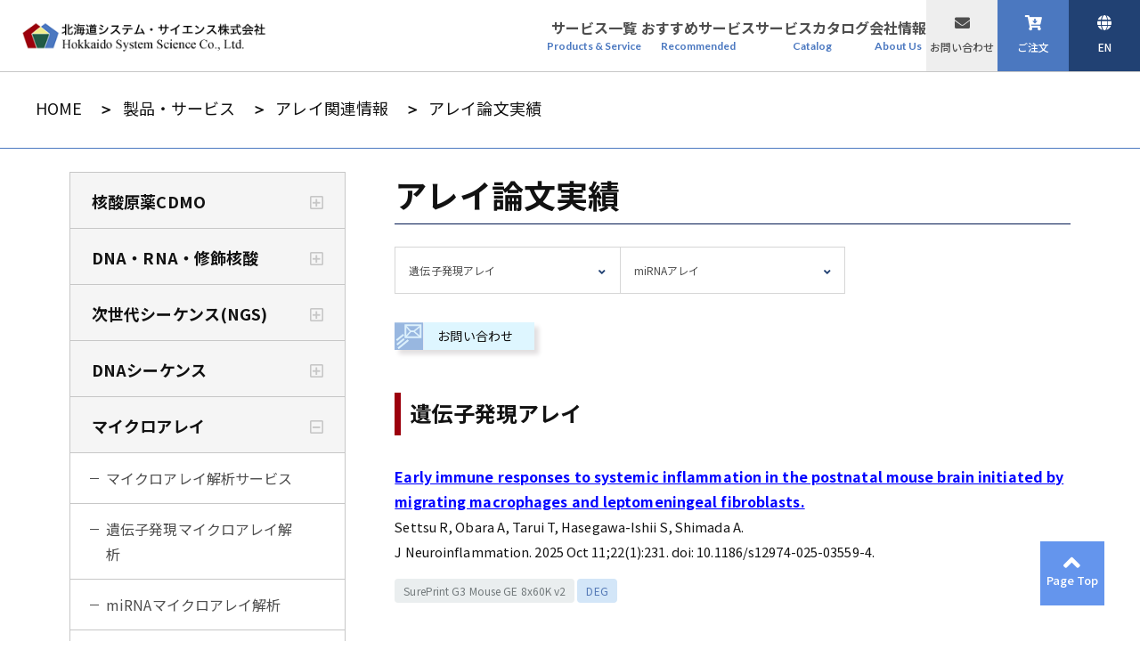

--- FILE ---
content_type: text/html; charset=UTF-8
request_url: https://hssnet.co.jp/product/microarray-info/microarray-publications/
body_size: 90102
content:
<!DOCTYPE html>
<html lang="ja">

<meta name='robots' content='index, follow, max-image-preview:large, max-snippet:-1, max-video-preview:-1' />
	<style>img:is([sizes="auto" i], [sizes^="auto," i]) { contain-intrinsic-size: 3000px 1500px }</style>
	
	<!-- This site is optimized with the Yoast SEO plugin v24.4 - https://yoast.com/wordpress/plugins/seo/ -->
	<title>アレイ論文実績 - 北海道システム・サイエンス株式会社</title>
	<meta name="description" content="マイクロアレイ解析に関する論文をご紹介いたします。遺伝子発現アレイ、miRNAアレイ" />
	<link rel="canonical" href="https://hssnet.co.jp/product/microarray-info/microarray-publications/" />
	<meta property="og:locale" content="ja_JP" />
	<meta property="og:type" content="article" />
	<meta property="og:title" content="アレイ論文実績 - 北海道システム・サイエンス株式会社" />
	<meta property="og:description" content="マイクロアレイ解析に関する論文をご紹介いたします。遺伝子発現アレイ、miRNAアレイ" />
	<meta property="og:url" content="https://hssnet.co.jp/product/microarray-info/microarray-publications/" />
	<meta property="og:site_name" content="北海道システム・サイエンス株式会社" />
	<meta name="twitter:card" content="summary_large_image" />
	<meta name="twitter:label1" content="推定読み取り時間" />
	<meta name="twitter:data1" content="12分" />
	<script type="application/ld+json" class="yoast-schema-graph">{"@context":"https://schema.org","@graph":[{"@type":"WebPage","@id":"https://hssnet.co.jp/product/microarray-info/microarray-publications/","url":"https://hssnet.co.jp/product/microarray-info/microarray-publications/","name":"アレイ論文実績 - 北海道システム・サイエンス株式会社","isPartOf":{"@id":"https://hssnet.co.jp/#website"},"datePublished":"2025-10-22T06:09:05+00:00","description":"マイクロアレイ解析に関する論文をご紹介いたします。遺伝子発現アレイ、miRNAアレイ","breadcrumb":{"@id":"https://hssnet.co.jp/product/microarray-info/microarray-publications/#breadcrumb"},"inLanguage":"ja","potentialAction":[{"@type":"ReadAction","target":["https://hssnet.co.jp/product/microarray-info/microarray-publications/"]}]},{"@type":"BreadcrumbList","@id":"https://hssnet.co.jp/product/microarray-info/microarray-publications/#breadcrumb","itemListElement":[{"@type":"ListItem","position":1,"name":"Home","item":"https://hssnet.co.jp/"},{"@type":"ListItem","position":2,"name":"製品・サービス","item":"https://hssnet.co.jp/product/"},{"@type":"ListItem","position":3,"name":"アレイ関連情報","item":"https://hssnet.co.jp/product/microarray-info/"},{"@type":"ListItem","position":4,"name":"アレイ論文実績"}]},{"@type":"WebSite","@id":"https://hssnet.co.jp/#website","url":"https://hssnet.co.jp/","name":"北海道システム・サイエンス株式会社","description":"DNA合成に関するサポート及び合成注文をオンラインで。機器販売や受託シーケンスサービス等も。","potentialAction":[{"@type":"SearchAction","target":{"@type":"EntryPoint","urlTemplate":"https://hssnet.co.jp/?s={search_term_string}"},"query-input":{"@type":"PropertyValueSpecification","valueRequired":true,"valueName":"search_term_string"}}],"inLanguage":"ja"}]}</script>
	<!-- / Yoast SEO plugin. -->


<link rel='dns-prefetch' href='//challenges.cloudflare.com' />
<script type="text/javascript">
/* <![CDATA[ */
window._wpemojiSettings = {"baseUrl":"https:\/\/s.w.org\/images\/core\/emoji\/15.0.3\/72x72\/","ext":".png","svgUrl":"https:\/\/s.w.org\/images\/core\/emoji\/15.0.3\/svg\/","svgExt":".svg","source":{"concatemoji":"https:\/\/hssnet.co.jp\/wp-includes\/js\/wp-emoji-release.min.js?ver=314e509fbd72af39fa81e45573418255"}};
/*! This file is auto-generated */
!function(i,n){var o,s,e;function c(e){try{var t={supportTests:e,timestamp:(new Date).valueOf()};sessionStorage.setItem(o,JSON.stringify(t))}catch(e){}}function p(e,t,n){e.clearRect(0,0,e.canvas.width,e.canvas.height),e.fillText(t,0,0);var t=new Uint32Array(e.getImageData(0,0,e.canvas.width,e.canvas.height).data),r=(e.clearRect(0,0,e.canvas.width,e.canvas.height),e.fillText(n,0,0),new Uint32Array(e.getImageData(0,0,e.canvas.width,e.canvas.height).data));return t.every(function(e,t){return e===r[t]})}function u(e,t,n){switch(t){case"flag":return n(e,"\ud83c\udff3\ufe0f\u200d\u26a7\ufe0f","\ud83c\udff3\ufe0f\u200b\u26a7\ufe0f")?!1:!n(e,"\ud83c\uddfa\ud83c\uddf3","\ud83c\uddfa\u200b\ud83c\uddf3")&&!n(e,"\ud83c\udff4\udb40\udc67\udb40\udc62\udb40\udc65\udb40\udc6e\udb40\udc67\udb40\udc7f","\ud83c\udff4\u200b\udb40\udc67\u200b\udb40\udc62\u200b\udb40\udc65\u200b\udb40\udc6e\u200b\udb40\udc67\u200b\udb40\udc7f");case"emoji":return!n(e,"\ud83d\udc26\u200d\u2b1b","\ud83d\udc26\u200b\u2b1b")}return!1}function f(e,t,n){var r="undefined"!=typeof WorkerGlobalScope&&self instanceof WorkerGlobalScope?new OffscreenCanvas(300,150):i.createElement("canvas"),a=r.getContext("2d",{willReadFrequently:!0}),o=(a.textBaseline="top",a.font="600 32px Arial",{});return e.forEach(function(e){o[e]=t(a,e,n)}),o}function t(e){var t=i.createElement("script");t.src=e,t.defer=!0,i.head.appendChild(t)}"undefined"!=typeof Promise&&(o="wpEmojiSettingsSupports",s=["flag","emoji"],n.supports={everything:!0,everythingExceptFlag:!0},e=new Promise(function(e){i.addEventListener("DOMContentLoaded",e,{once:!0})}),new Promise(function(t){var n=function(){try{var e=JSON.parse(sessionStorage.getItem(o));if("object"==typeof e&&"number"==typeof e.timestamp&&(new Date).valueOf()<e.timestamp+604800&&"object"==typeof e.supportTests)return e.supportTests}catch(e){}return null}();if(!n){if("undefined"!=typeof Worker&&"undefined"!=typeof OffscreenCanvas&&"undefined"!=typeof URL&&URL.createObjectURL&&"undefined"!=typeof Blob)try{var e="postMessage("+f.toString()+"("+[JSON.stringify(s),u.toString(),p.toString()].join(",")+"));",r=new Blob([e],{type:"text/javascript"}),a=new Worker(URL.createObjectURL(r),{name:"wpTestEmojiSupports"});return void(a.onmessage=function(e){c(n=e.data),a.terminate(),t(n)})}catch(e){}c(n=f(s,u,p))}t(n)}).then(function(e){for(var t in e)n.supports[t]=e[t],n.supports.everything=n.supports.everything&&n.supports[t],"flag"!==t&&(n.supports.everythingExceptFlag=n.supports.everythingExceptFlag&&n.supports[t]);n.supports.everythingExceptFlag=n.supports.everythingExceptFlag&&!n.supports.flag,n.DOMReady=!1,n.readyCallback=function(){n.DOMReady=!0}}).then(function(){return e}).then(function(){var e;n.supports.everything||(n.readyCallback(),(e=n.source||{}).concatemoji?t(e.concatemoji):e.wpemoji&&e.twemoji&&(t(e.twemoji),t(e.wpemoji)))}))}((window,document),window._wpemojiSettings);
/* ]]> */
</script>
<style id='wp-emoji-styles-inline-css' type='text/css'>

	img.wp-smiley, img.emoji {
		display: inline !important;
		border: none !important;
		box-shadow: none !important;
		height: 1em !important;
		width: 1em !important;
		margin: 0 0.07em !important;
		vertical-align: -0.1em !important;
		background: none !important;
		padding: 0 !important;
	}
</style>
<link rel='stylesheet' id='wp-block-library-css' href='https://hssnet.co.jp/wp-includes/css/dist/block-library/style.min.css?ver=314e509fbd72af39fa81e45573418255' type='text/css' media='all' />
<style id='classic-theme-styles-inline-css' type='text/css'>
/*! This file is auto-generated */
.wp-block-button__link{color:#fff;background-color:#32373c;border-radius:9999px;box-shadow:none;text-decoration:none;padding:calc(.667em + 2px) calc(1.333em + 2px);font-size:1.125em}.wp-block-file__button{background:#32373c;color:#fff;text-decoration:none}
</style>
<style id='global-styles-inline-css' type='text/css'>
:root{--wp--preset--aspect-ratio--square: 1;--wp--preset--aspect-ratio--4-3: 4/3;--wp--preset--aspect-ratio--3-4: 3/4;--wp--preset--aspect-ratio--3-2: 3/2;--wp--preset--aspect-ratio--2-3: 2/3;--wp--preset--aspect-ratio--16-9: 16/9;--wp--preset--aspect-ratio--9-16: 9/16;--wp--preset--color--black: #000000;--wp--preset--color--cyan-bluish-gray: #abb8c3;--wp--preset--color--white: #ffffff;--wp--preset--color--pale-pink: #f78da7;--wp--preset--color--vivid-red: #cf2e2e;--wp--preset--color--luminous-vivid-orange: #ff6900;--wp--preset--color--luminous-vivid-amber: #fcb900;--wp--preset--color--light-green-cyan: #7bdcb5;--wp--preset--color--vivid-green-cyan: #00d084;--wp--preset--color--pale-cyan-blue: #8ed1fc;--wp--preset--color--vivid-cyan-blue: #0693e3;--wp--preset--color--vivid-purple: #9b51e0;--wp--preset--gradient--vivid-cyan-blue-to-vivid-purple: linear-gradient(135deg,rgba(6,147,227,1) 0%,rgb(155,81,224) 100%);--wp--preset--gradient--light-green-cyan-to-vivid-green-cyan: linear-gradient(135deg,rgb(122,220,180) 0%,rgb(0,208,130) 100%);--wp--preset--gradient--luminous-vivid-amber-to-luminous-vivid-orange: linear-gradient(135deg,rgba(252,185,0,1) 0%,rgba(255,105,0,1) 100%);--wp--preset--gradient--luminous-vivid-orange-to-vivid-red: linear-gradient(135deg,rgba(255,105,0,1) 0%,rgb(207,46,46) 100%);--wp--preset--gradient--very-light-gray-to-cyan-bluish-gray: linear-gradient(135deg,rgb(238,238,238) 0%,rgb(169,184,195) 100%);--wp--preset--gradient--cool-to-warm-spectrum: linear-gradient(135deg,rgb(74,234,220) 0%,rgb(151,120,209) 20%,rgb(207,42,186) 40%,rgb(238,44,130) 60%,rgb(251,105,98) 80%,rgb(254,248,76) 100%);--wp--preset--gradient--blush-light-purple: linear-gradient(135deg,rgb(255,206,236) 0%,rgb(152,150,240) 100%);--wp--preset--gradient--blush-bordeaux: linear-gradient(135deg,rgb(254,205,165) 0%,rgb(254,45,45) 50%,rgb(107,0,62) 100%);--wp--preset--gradient--luminous-dusk: linear-gradient(135deg,rgb(255,203,112) 0%,rgb(199,81,192) 50%,rgb(65,88,208) 100%);--wp--preset--gradient--pale-ocean: linear-gradient(135deg,rgb(255,245,203) 0%,rgb(182,227,212) 50%,rgb(51,167,181) 100%);--wp--preset--gradient--electric-grass: linear-gradient(135deg,rgb(202,248,128) 0%,rgb(113,206,126) 100%);--wp--preset--gradient--midnight: linear-gradient(135deg,rgb(2,3,129) 0%,rgb(40,116,252) 100%);--wp--preset--font-size--small: 13px;--wp--preset--font-size--medium: 20px;--wp--preset--font-size--large: 36px;--wp--preset--font-size--x-large: 42px;--wp--preset--spacing--20: 0.44rem;--wp--preset--spacing--30: 0.67rem;--wp--preset--spacing--40: 1rem;--wp--preset--spacing--50: 1.5rem;--wp--preset--spacing--60: 2.25rem;--wp--preset--spacing--70: 3.38rem;--wp--preset--spacing--80: 5.06rem;--wp--preset--shadow--natural: 6px 6px 9px rgba(0, 0, 0, 0.2);--wp--preset--shadow--deep: 12px 12px 50px rgba(0, 0, 0, 0.4);--wp--preset--shadow--sharp: 6px 6px 0px rgba(0, 0, 0, 0.2);--wp--preset--shadow--outlined: 6px 6px 0px -3px rgba(255, 255, 255, 1), 6px 6px rgba(0, 0, 0, 1);--wp--preset--shadow--crisp: 6px 6px 0px rgba(0, 0, 0, 1);}:where(.is-layout-flex){gap: 0.5em;}:where(.is-layout-grid){gap: 0.5em;}body .is-layout-flex{display: flex;}.is-layout-flex{flex-wrap: wrap;align-items: center;}.is-layout-flex > :is(*, div){margin: 0;}body .is-layout-grid{display: grid;}.is-layout-grid > :is(*, div){margin: 0;}:where(.wp-block-columns.is-layout-flex){gap: 2em;}:where(.wp-block-columns.is-layout-grid){gap: 2em;}:where(.wp-block-post-template.is-layout-flex){gap: 1.25em;}:where(.wp-block-post-template.is-layout-grid){gap: 1.25em;}.has-black-color{color: var(--wp--preset--color--black) !important;}.has-cyan-bluish-gray-color{color: var(--wp--preset--color--cyan-bluish-gray) !important;}.has-white-color{color: var(--wp--preset--color--white) !important;}.has-pale-pink-color{color: var(--wp--preset--color--pale-pink) !important;}.has-vivid-red-color{color: var(--wp--preset--color--vivid-red) !important;}.has-luminous-vivid-orange-color{color: var(--wp--preset--color--luminous-vivid-orange) !important;}.has-luminous-vivid-amber-color{color: var(--wp--preset--color--luminous-vivid-amber) !important;}.has-light-green-cyan-color{color: var(--wp--preset--color--light-green-cyan) !important;}.has-vivid-green-cyan-color{color: var(--wp--preset--color--vivid-green-cyan) !important;}.has-pale-cyan-blue-color{color: var(--wp--preset--color--pale-cyan-blue) !important;}.has-vivid-cyan-blue-color{color: var(--wp--preset--color--vivid-cyan-blue) !important;}.has-vivid-purple-color{color: var(--wp--preset--color--vivid-purple) !important;}.has-black-background-color{background-color: var(--wp--preset--color--black) !important;}.has-cyan-bluish-gray-background-color{background-color: var(--wp--preset--color--cyan-bluish-gray) !important;}.has-white-background-color{background-color: var(--wp--preset--color--white) !important;}.has-pale-pink-background-color{background-color: var(--wp--preset--color--pale-pink) !important;}.has-vivid-red-background-color{background-color: var(--wp--preset--color--vivid-red) !important;}.has-luminous-vivid-orange-background-color{background-color: var(--wp--preset--color--luminous-vivid-orange) !important;}.has-luminous-vivid-amber-background-color{background-color: var(--wp--preset--color--luminous-vivid-amber) !important;}.has-light-green-cyan-background-color{background-color: var(--wp--preset--color--light-green-cyan) !important;}.has-vivid-green-cyan-background-color{background-color: var(--wp--preset--color--vivid-green-cyan) !important;}.has-pale-cyan-blue-background-color{background-color: var(--wp--preset--color--pale-cyan-blue) !important;}.has-vivid-cyan-blue-background-color{background-color: var(--wp--preset--color--vivid-cyan-blue) !important;}.has-vivid-purple-background-color{background-color: var(--wp--preset--color--vivid-purple) !important;}.has-black-border-color{border-color: var(--wp--preset--color--black) !important;}.has-cyan-bluish-gray-border-color{border-color: var(--wp--preset--color--cyan-bluish-gray) !important;}.has-white-border-color{border-color: var(--wp--preset--color--white) !important;}.has-pale-pink-border-color{border-color: var(--wp--preset--color--pale-pink) !important;}.has-vivid-red-border-color{border-color: var(--wp--preset--color--vivid-red) !important;}.has-luminous-vivid-orange-border-color{border-color: var(--wp--preset--color--luminous-vivid-orange) !important;}.has-luminous-vivid-amber-border-color{border-color: var(--wp--preset--color--luminous-vivid-amber) !important;}.has-light-green-cyan-border-color{border-color: var(--wp--preset--color--light-green-cyan) !important;}.has-vivid-green-cyan-border-color{border-color: var(--wp--preset--color--vivid-green-cyan) !important;}.has-pale-cyan-blue-border-color{border-color: var(--wp--preset--color--pale-cyan-blue) !important;}.has-vivid-cyan-blue-border-color{border-color: var(--wp--preset--color--vivid-cyan-blue) !important;}.has-vivid-purple-border-color{border-color: var(--wp--preset--color--vivid-purple) !important;}.has-vivid-cyan-blue-to-vivid-purple-gradient-background{background: var(--wp--preset--gradient--vivid-cyan-blue-to-vivid-purple) !important;}.has-light-green-cyan-to-vivid-green-cyan-gradient-background{background: var(--wp--preset--gradient--light-green-cyan-to-vivid-green-cyan) !important;}.has-luminous-vivid-amber-to-luminous-vivid-orange-gradient-background{background: var(--wp--preset--gradient--luminous-vivid-amber-to-luminous-vivid-orange) !important;}.has-luminous-vivid-orange-to-vivid-red-gradient-background{background: var(--wp--preset--gradient--luminous-vivid-orange-to-vivid-red) !important;}.has-very-light-gray-to-cyan-bluish-gray-gradient-background{background: var(--wp--preset--gradient--very-light-gray-to-cyan-bluish-gray) !important;}.has-cool-to-warm-spectrum-gradient-background{background: var(--wp--preset--gradient--cool-to-warm-spectrum) !important;}.has-blush-light-purple-gradient-background{background: var(--wp--preset--gradient--blush-light-purple) !important;}.has-blush-bordeaux-gradient-background{background: var(--wp--preset--gradient--blush-bordeaux) !important;}.has-luminous-dusk-gradient-background{background: var(--wp--preset--gradient--luminous-dusk) !important;}.has-pale-ocean-gradient-background{background: var(--wp--preset--gradient--pale-ocean) !important;}.has-electric-grass-gradient-background{background: var(--wp--preset--gradient--electric-grass) !important;}.has-midnight-gradient-background{background: var(--wp--preset--gradient--midnight) !important;}.has-small-font-size{font-size: var(--wp--preset--font-size--small) !important;}.has-medium-font-size{font-size: var(--wp--preset--font-size--medium) !important;}.has-large-font-size{font-size: var(--wp--preset--font-size--large) !important;}.has-x-large-font-size{font-size: var(--wp--preset--font-size--x-large) !important;}
:where(.wp-block-post-template.is-layout-flex){gap: 1.25em;}:where(.wp-block-post-template.is-layout-grid){gap: 1.25em;}
:where(.wp-block-columns.is-layout-flex){gap: 2em;}:where(.wp-block-columns.is-layout-grid){gap: 2em;}
:root :where(.wp-block-pullquote){font-size: 1.5em;line-height: 1.6;}
</style>
<link rel='stylesheet' id='contact-form-7-css' href='https://hssnet.co.jp/wp-content/plugins/contact-form-7/includes/css/styles.css?ver=6.1.2' type='text/css' media='all' />
<script type="text/javascript" src="https://hssnet.co.jp/wp-includes/js/jquery/jquery.min.js?ver=3.7.1" id="jquery-core-js"></script>
<script type="text/javascript" src="https://hssnet.co.jp/wp-includes/js/jquery/jquery-migrate.min.js?ver=3.4.1" id="jquery-migrate-js"></script>
<link rel="https://api.w.org/" href="https://hssnet.co.jp/wp-json/" /><link rel="alternate" title="JSON" type="application/json" href="https://hssnet.co.jp/wp-json/wp/v2/product/16292" /><link rel="EditURI" type="application/rsd+xml" title="RSD" href="https://hssnet.co.jp/xmlrpc.php?rsd" />

<link rel='shortlink' href='https://hssnet.co.jp/?p=16292' />
<link rel="alternate" title="oEmbed (JSON)" type="application/json+oembed" href="https://hssnet.co.jp/wp-json/oembed/1.0/embed?url=https%3A%2F%2Fhssnet.co.jp%2Fproduct%2Fmicroarray-info%2Fmicroarray-publications%2F" />
<link rel="alternate" title="oEmbed (XML)" type="text/xml+oembed" href="https://hssnet.co.jp/wp-json/oembed/1.0/embed?url=https%3A%2F%2Fhssnet.co.jp%2Fproduct%2Fmicroarray-info%2Fmicroarray-publications%2F&#038;format=xml" />
<link rel="icon" type="image/png" href="/wp-content/uploads/fbrfg/favicon-96x96.png" sizes="96x96" />
<link rel="icon" type="image/svg+xml" href="/wp-content/uploads/fbrfg/favicon.svg" />
<link rel="shortcut icon" href="/wp-content/uploads/fbrfg/favicon.ico" />
<link rel="apple-touch-icon" sizes="180x180" href="/wp-content/uploads/fbrfg/apple-touch-icon.png" />
<link rel="manifest" href="/wp-content/uploads/fbrfg/site.webmanifest" /><meta name="generator" content="Elementor 3.27.7; features: e_font_icon_svg, additional_custom_breakpoints, e_element_cache; settings: css_print_method-external, google_font-enabled, font_display-auto">
			<style>
				.e-con.e-parent:nth-of-type(n+4):not(.e-lazyloaded):not(.e-no-lazyload),
				.e-con.e-parent:nth-of-type(n+4):not(.e-lazyloaded):not(.e-no-lazyload) * {
					background-image: none !important;
				}
				@media screen and (max-height: 1024px) {
					.e-con.e-parent:nth-of-type(n+3):not(.e-lazyloaded):not(.e-no-lazyload),
					.e-con.e-parent:nth-of-type(n+3):not(.e-lazyloaded):not(.e-no-lazyload) * {
						background-image: none !important;
					}
				}
				@media screen and (max-height: 640px) {
					.e-con.e-parent:nth-of-type(n+2):not(.e-lazyloaded):not(.e-no-lazyload),
					.e-con.e-parent:nth-of-type(n+2):not(.e-lazyloaded):not(.e-no-lazyload) * {
						background-image: none !important;
					}
				}
			</style>
			<link rel="icon" href="https://hssnet.co.jp/wp-content/uploads/2021/10/HSS_logo_512px-150x150.png" sizes="32x32" />
<link rel="icon" href="https://hssnet.co.jp/wp-content/uploads/2021/10/HSS_logo_512px.png" sizes="192x192" />
<link rel="apple-touch-icon" href="https://hssnet.co.jp/wp-content/uploads/2021/10/HSS_logo_512px.png" />
<meta name="msapplication-TileImage" content="https://hssnet.co.jp/wp-content/uploads/2021/10/HSS_logo_512px.png" />
		<style type="text/css" id="wp-custom-css">
			/* フォームのプルダウンの高さ・幅・枠色設定 */
select.wpcf7-form-control.wpcf7-select {
width: 100%;
height: 36px;
border: 1px solid #c0c0c0;
border-radius: 3px;
}

/* 20240624 HSS ウインドウサイズが小さいときにflexboxを縦並び */
@media screen and (max-width: 1132px) {
	.hss-responsive-flex{
		flex-direction: column;
	}
}

/* 20240627 HSS アコーディオンメニュー */
.hss-ac-menu input {
  display: none;
}
.hss-ac-menu label {
  color: #006e9e;
  font-size: 17px;
  line-height: 2;
  font-weight: bold;
  text-align: center;
  border:1px solid #006e9e;
  padding: 10px;
  cursor: pointer;
  position: relative;
  display: block;
}
.hss-ac-menu label:after {
  position: absolute;
  right: 20px;
  top: 50%;
  -webkit-transform : translateY(-50%);
  transform : translateY(-50%);
  content: "＋";
}
.hss-ac-menu input:checked ~ label::after {
  content: "−";
}
.hss-ac-menu div {
  height: 0;
  overflow: hidden;
  opacity: 0;
	transition: height 0.3s ease, opacity 0.3s ease;
}
.hss-ac-menu input:checked ~ div {
  height: auto;
  opacity: 1;
  padding: 10px;
  background-color: #f2f8fb;
}
.hss-ac-menu p {
  margin:0 !important;
}
.hss-image-container {
  display: none;
}
.hss-ac-menu input:checked ~ .hss-ac-menu-inside .hss-image-container {
  display: flex;
  flex-wrap: wrap;
	gap: .5em;
	justify-content: center;
	height:auto;
	opacity: 1;
	margin-bottom: 1em;
}

/* 20241226 HSS ストックカラー */
.hss-circle {
  width: 17px; /* 円の幅 */
  height: 17px; /* 円の高さ */
  border-radius: 50%; /* 円形にする */
  border: 1px solid #aaa; /* 円の縁の色 */
  display: inline-block; /* インラインブロックで表示 */
}

/* 20250603 問い合わせフォーム */
.wpcf7 input.fullwidth,
.wpcf7 textarea.fullwidth {
  width: 100%;
  max-width: 100%;
  box-sizing: border-box;
}

.hss-p-margin0 p {
	margin-top: 0 !important;
	margin-bottom: 0 !important;
}
.hss-radio-vertical .wpcf7-list-item {
  display: block;
  margin-bottom: 8px;
}

.hss-checkbox-vertical span.wpcf7-list-item {
    display: block;
    margin-bottom: 8px;
}

.hss-checkbox-vertical span.wpcf7-list-item-label {
    margin-left: 4px;
}

/* 20251123 非環状型核酸 */
/* 図キャプション＋図２枚セット用レイアウト */
.hss-fig-grid {
  display: grid;
  gap: 20px;
}

/* グリッド内のエリア指定 */
.hss-fig-caption1 { grid-area: cap1; }
.hss-fig-caption2 { grid-area: cap2; }
.hss-fig-img1     { grid-area: img1; }
.hss-fig-img2     { grid-area: img2; }

/* 幅 620px 以上：キャプションの最小幅 300px × 2 列で横並び */
@media (min-width: 1000px) {
  .hss-fig-grid {
    grid-template-columns: repeat(2, minmax(300px, 1fr));
    grid-template-areas:
      "cap1 cap2"
      "img1 img2";
  }
}

/* 幅 620px 未満：1 列で縦並び（cap1 → img1 → cap2 → img2） */
@media (max-width: 999.98px) {
  .hss-fig-grid {
    grid-template-columns: 1fr;
    grid-template-areas:
      "cap1"
      "img1"
      "cap2"
      "img2";
  }
}

/* 20251206 箇条書きスタイル（日本語ページ用：高特異度版） */

/* ▼ 共通ベース：リストのリセット＋インデント */
#single .content_inner ul.hss-ja-list,
#single .content_inner ol.hss-ja-list,
#single .content_inner_right ul.hss-ja-list,
#single .content_inner_right ol.hss-ja-list,
#page .content_inner ul.hss-ja-list,
#page .content_inner ol.hss-ja-list,
#page .content_inner_right ul.hss-ja-list,
#page .content_inner_right ol.hss-ja-list {
    margin: 0 0 1.5em;
    padding-left: 0;
    max-width: 760px;
}

/* ▼ 各 li 共通：記号系の基準インデント */
#single .content_inner ul.hss-ja-list > li,
#single .content_inner ol.hss-ja-list > li,
#single .content_inner_right ul.hss-ja-list > li,
#single .content_inner_right ol.hss-ja-list > li,
#page .content_inner ul.hss-ja-list > li,
#page .content_inner ol.hss-ja-list > li,
#page .content_inner_right ul.hss-ja-list > li,
#page .content_inner_right ol.hss-ja-list > li {
  position: relative;
	padding-left: 1.8em;
	text-indent: 0;
	line-height: 1.6;
	margin: 0 0 0.8em 0;
	list-style: none;/* いったんネイティブマーカーを消す（dot だけ後で復活） */
}

/* 小さめバージョン */
ul.hss-ja-list.hss-ja-list--sm,
ol.hss-ja-list.hss-ja-list--sm {
	font-size: 0.9em;
}

/* ol のネイティブ番号（::marker）を消す（decimal を自前で描くため） */
#single .content_inner ol.hss-ja-list > li::marker,
#single .content_inner_right ol.hss-ja-list > li::marker,
#page .content_inner ol.hss-ja-list > li::marker,
#page .content_inner_right ol.hss-ja-list > li::marker {
	content: "";
}

/* hss-ja-list の ol はネイティブ番号を完全に殺す */
#single .content_inner ol.hss-ja-list > li,
#single .content_inner_right ol.hss-ja-list > li,
#page .content_inner ol.hss-ja-list > li,
#page .content_inner_right ol.hss-ja-list > li {
    list-style: none !important;
    list-style-position: outside !important; /* inside を打ち消す */
}

/* ▼ 共通：行頭マーク用スロット（※ / ※1 / 1. 用） */
#single .content_inner ul.hss-ja-list > li::before,
#single .content_inner ol.hss-ja-list > li::before,
#single .content_inner_right ul.hss-ja-list > li::before,
#single .content_inner_right ol.hss-ja-list > li::before,
#page .content_inner ul.hss-ja-list > li::before,
#page .content_inner ol.hss-ja-list > li::before,
#page .content_inner_right ul.hss-ja-list > li::before,
#page .content_inner_right ol.hss-ja-list > li::before {
	display: inline-block;
	width: 1.6em;/* ★ 記号の幅（記号と本文の隙間をここで調整） */
	margin-left: -1.6em;/* li の padding-left とペアで折り返しを揃える */
	font-family: inherit;
	font-weight: inherit;
	line-height: 1;
}

/* ▼1. 行頭「※」 */
#single .content_inner ul.hss-ja-list.hss-ja-list--note > li::before,
#single .content_inner ol.hss-ja-list.hss-ja-list--note > li::before,
#single .content_inner_right ul.hss-ja-list.hss-ja-list--note > li::before,
#single .content_inner_right ol.hss-ja-list.hss-ja-list--note > li::before,
#page .content_inner ul.hss-ja-list.hss-ja-list--note > li::before,
#page .content_inner ol.hss-ja-list.hss-ja-list--note > li::before,
#page .content_inner_right ul.hss-ja-list.hss-ja-list--note > li::before,
#page .content_inner_right ol.hss-ja-list.hss-ja-list--note > li::before {
	content: "※";
}

/* ▼2. 「・」：疑似要素は使わずネイティブ disc を使用 */
#single .content_inner ul.hss-ja-list.hss-ja-list--dot > li::before,
#single .content_inner_right ul.hss-ja-list.hss-ja-list--dot > li::before,
#page .content_inner ul.hss-ja-list.hss-ja-list--dot > li::before,
#page .content_inner_right ul.hss-ja-list.hss-ja-list--dot > li::before {
	content: "•";
	width: 1.2em;
	margin-left: -1.2em;
}
}

/* dot のときは ::before を無効化（ダブり防止） */
#single .content_inner ul.hss-ja-list.hss-ja-list--dot > li::before,
#single .content_inner_right ul.hss-ja-list.hss-ja-list--dot > li::before,
#page .content_inner ul.hss-ja-list.hss-ja-list--dot > li::before,
#page .content_inner_right ul.hss-ja-list.hss-ja-list--dot > li::before {
	content: none;
}

/* ▼3. 行頭「※1, ※2, ※3 …」：数字系（注釈） */
#single .content_inner ul.hss-ja-list.hss-ja-list--note-num,
#single .content_inner ol.hss-ja-list.hss-ja-list--note-num,
#single .content_inner_right ul.hss-ja-list.hss-ja-list--note-num,
#single .content_inner_right ol.hss-ja-list.hss-ja-list--note-num,
#page .content_inner ul.hss-ja-list.hss-ja-list--note-num,
#page .content_inner ol.hss-ja-list.hss-ja-list--note-num,
#page .content_inner_right ul.hss-ja-list.hss-ja-list--note-num,
#page .content_inner_right ol.hss-ja-list.hss-ja-list--note-num {
	counter-reset: hss-note-num;
}

/* ※1 系 li のインデント：少し右に */
#single .content_inner ul.hss-ja-list.hss-ja-list--note-num > li,
#single .content_inner ol.hss-ja-list.hss-ja-list--note-num > li,
#single .content_inner_right ul.hss-ja-list.hss-ja-list--note-num > li,
#single .content_inner_right ol.hss-ja-list.hss-ja-list--note-num > li,
#page .content_inner ul.hss-ja-list.hss-ja-list--note-num > li,
#page .content_inner ol.hss-ja-list.hss-ja-list--note-num > li,
#page .content_inner_right ul.hss-ja-list.hss-ja-list--note-num > li,
#page .content_inner_right ol.hss-ja-list.hss-ja-list--note-num > li {
	padding-left: 2.6em;
}

/* ※1, ※2, … の見た目 */
#single .content_inner ul.hss-ja-list.hss-ja-list--note-num > li::before,
#single .content_inner ol.hss-ja-list.hss-ja-list--note-num > li::before,
#single .content_inner_right ul.hss-ja-list.hss-ja-list--note-num > li::before,
#single .content_inner_right ol.hss-ja-list.hss-ja-list--note-num > li::before,
#page .content_inner ul.hss-ja-list.hss-ja-list--note-num > li::before,
#page .content_inner ol.hss-ja-list.hss-ja-list--note-num > li::before,
#page .content_inner_right ul.hss-ja-list.hss-ja-list--note-num > li::before,
#page .content_inner_right ol.hss-ja-list.hss-ja-list--note-num > li::before {
	counter-increment: hss-note-num;
	content: "※" counter(hss-note-num);
	width: 2.4em;                 /* 2桁になっても余裕を持たせる */
	margin-left: -2.4em;          /* li の padding-left と同じ値をマイナス指定 */
}

/* ▼4. 行頭「1. 2. 3. …」：数字系（手順など） */
#single .content_inner ol.hss-ja-list.hss-ja-list--decimal,
#single .content_inner_right ol.hss-ja-list.hss-ja-list--decimal,
#page .content_inner ol.hss-ja-list.hss-ja-list--decimal,
#page .content_inner_right ol.hss-ja-list.hss-ja-list--decimal {
	counter-reset: hss-dec-num;
}

#single .content_inner ol.hss-ja-list.hss-ja-list--decimal > li,
#single .content_inner_right ol.hss-ja-list.hss-ja-list--decimal > li,
#page .content_inner ol.hss-ja-list.hss-ja-list--decimal > li,
#page .content_inner_right ol.hss-ja-list.hss-ja-list--decimal > li {
	padding-left: 2.2em;
}

#single .content_inner ol.hss-ja-list.hss-ja-list--decimal > li::before,
#single .content_inner_right ol.hss-ja-list.hss-ja-list--decimal > li::before,
#page .content_inner ol.hss-ja-list.hss-ja-list--decimal > li::before,
#page .content_inner_right ol.hss-ja-list.hss-ja-list--decimal > li::before {
	counter-increment: hss-dec-num;
	content: counter(hss-dec-num) ".";
	width: 1.8em;
	margin-left: -1.8em;
}
		</style>
		
<head>
  <!-- Google Tag Manager -->
  <script>
    (function(w, d, s, l, i) {
      w[l] = w[l] || [];
      w[l].push({
        'gtm.start': new Date().getTime(),
        event: 'gtm.js'
      });
      var f = d.getElementsByTagName(s)[0],
        j = d.createElement(s),
        dl = l != 'dataLayer' ? '&l=' + l : '';
      j.async = true;
      j.src =
        'https://www.googletagmanager.com/gtm.js?id=' + i + dl;
      f.parentNode.insertBefore(j, f);
    })(window, document, 'script', 'dataLayer', 'GTM-5CMQ44TD');
  </script>
  <!-- End Google Tag Manager -->

  <meta charset="UTF-8" />
  <meta http-equiv="X-UA-Compatible" content="IE=edge" />
  <meta name="format-detection" content="telephone=no" />
  <meta name="viewport" content="width=device-width, initial-scale=1.0" />
  
  <link rel="stylesheet" href="https://hssnet.co.jp/wp-content/themes/hss-theme/css/slick.css" />
  <link rel="stylesheet" href="https://hssnet.co.jp/wp-content/themes/hss-theme/css/style.css?250630" />
  <link rel="stylesheet" href="https://use.fontawesome.com/releases/v5.13.1/css/all.css" />
  <link rel="preconnect" href="https://fonts.googleapis.com" />
  <link rel="preconnect" href="https://fonts.gstatic.com" crossorigin />
  <link href="https://fonts.googleapis.com/css2?family=Lato:wght@700&family=Noto+Sans+JP:wght@400;500;700&family=Noto+Serif+JP:wght@500&display=swap" rel="stylesheet" />
  <script src="https://ajax.googleapis.com/ajax/libs/jquery/1.11.3/jquery.min.js"></script>
  <script type="text/javascript" src="https://hssnet.co.jp/wp-content/themes/hss-theme/js/slick.min.js" defer></script>
  <script type="text/javascript" src="https://hssnet.co.jp/wp-content/themes/hss-theme/js/script.js" defer></script>
  <link rel="icon" type="image/png" href="/favicon-96x96.png" sizes="96x96" />
  <link rel="shortcut icon" href="/favicon.ico" />
  <link rel="apple-touch-icon" sizes="180x180" href="/apple-touch-icon.png" />
</head>

<body id="pagetop">
  <!-- Google Tag Manager (noscript) -->
  <noscript><iframe src="https://www.googletagmanager.com/ns.html?id=GTM-5CMQ44TD"
      height="0" width="0" style="display:none;visibility:hidden"></iframe></noscript>
  <!-- End Google Tag Manager (noscript) -->

  <header>
    <div class="logo">
      <a href="https://hssnet.co.jp"><img src="https://hssnet.co.jp/wp-content/themes/hss-theme/images/logo.png" alt="北海道システム・サイエンス株式会社" /></a>
    </div>
    <ul class="gnav">
      <li>
        <a href="https://hssnet.co.jp/product/">
          <span class="jp">サービス一覧</span>
          <span class="en">Products & Service</span>
        </a>
      </li>
      <li>
        <a href="https://hssnet.co.jp/recommended/">
          <span class="jp">おすすめサービス</span>
          <span class="en">Recommended</span>
        </a>
      </li>
      <li>
        <a href="https://hssnet.co.jp/service-catalog/">
          <span class="jp">サービスカタログ</span>
          <span class="en">Catalog</span>
        </a>
      </li>
      <li>
        <a href="https://hssnet.co.jp/company/">
          <span class="jp">会社情報</span>
          <span class="en">About Us</span>
        </a>
      </li>
    </ul>
    <ul class="gnav_btn">
      <li>
        <a href="https://hssnet.co.jp/contact/" class="contact">お問い合わせ</a>
      </li>
      <li>
        <a href="https://hssnet.co.jp/order/" class="order">ご注文</a>
      </li>
      <li>
        <a href="https://hssnet.co.jp/english/" class="english">EN</a>
      </li>
    </ul>
    <div class="gnav_sp">
      <div class="btn-trigger" id="btn01">
        <span></span>
        <span></span>
        <span></span>
      </div>
      <div class="gnav_sp_inner">
        <script async src="https://cse.google.com/cse.js?cx=3fa1320abf9542184"></script>
        <div class="gcse-searchbox-only"></div>
        <div class="gnav_sp_inner_inner">
          <ul>
            <li>
              <a href="https://hssnet.co.jp/product/">サービス一覧</a>
            </li>
            <li>
              <a href="https://hssnet.co.jp/recommended/">おすすめサービス</a>
            </li>
            <li>
              <a href="https://hssnet.co.jp/service-catalog/">サービスカタログ</a>
            </li>
            <li>
              <a href="https://hssnet.co.jp/company/">会社情報</a>
            </li>
            <li>
              <a href="https://hssnet.co.jp/information/oshirase/">お知らせ</a>
            </li>
            <li>
              <a href="https://hssnet.co.jp/information/service/">キャンペーン</a>
            </li>
          </ul>
          <div class="btn_list">
            <a href="https://hssnet.co.jp/contact/" class="contact">お問い合わせ</a>
            <a href="https://hssnet.co.jp/order/" class="order">ご注文</a>
            <a href="https://hssnet.co.jp/english" class="english">EN</a>
          </div>
        </div>
      </div>
    </div>
  </header>
<main id="single" class="product">
  <div class="pnkz">
  <ul>
    <!-- <li><a href="">HOME</a></li> -->
    <!-- Breadcrumb NavXT 7.4.1 -->
<li><a href="https://hssnet.co.jp">HOME</a></li> <li><a href="https://hssnet.co.jp/product/">製品・サービス</a></li> <li><a href="https://hssnet.co.jp/product/microarray-info/">アレイ関連情報</a></li> <li><span>アレイ論文実績</span></li>  </ul>
  
  

</div>  
      <meta name="description" content="">
      <section class="content_wrap_l">
        <div class="content_inner_wrap flex">
          

<ul class="content_inner_left sidemenu">
      
    
      <li class="">
        <div class="sidemenu-trigger">核酸原薬CDMO</div>
        <ul class="hidden">

          
              
                
                  
                  
                  <li class="  ">
                    <a href="https://hssnet.co.jp/product/cdmo-overview/">核酸医薬品用原薬CDMO 製品サービス概要</a>
                                      </li>

                
            
              
                
                  
                  
                  <li class="  ">
                    <a href="https://hssnet.co.jp/product/aso-design-and-synthesis/">アンチセンス核酸 (ASO) 設計・合成</a>
                                      </li>

                
            
              
                
                  
                  
                  <li class="  ">
                    <a href="https://hssnet.co.jp/product/ruo-oligo/">研究用オリゴ核酸合成（<em>in vitro / in vivo</em>）</a>
                                      </li>

                
            
              
                
                  
                  
                  <li class="  ">
                    <a href="https://hssnet.co.jp/product/off-target/">オフターゲット遺伝子検索 / 評価</a>
                                      </li>

                
            
              
                
                  
                  
                  <li class="  ">
                    <a href="https://hssnet.co.jp/product/cell-based-assay/">細胞試験・スクリーニング</a>
                                      </li>

                
            
              
                
                  
                  
                  <li class="  ">
                    <a href="https://hssnet.co.jp/product/api-oligo/">オリゴ核酸原薬 GMP製造・品質管理</a>
                                      </li>

                
                              </ul>
      </li>
          
    
      <li class="">
        <div class="sidemenu-trigger">DNA・RNA・修飾核酸</div>
        <ul class="hidden">

          
              
                
                  
                  
                  <li class="  ">
                    <a href="https://hssnet.co.jp/product/dna-overview/">DNA・RNA・修飾核酸合成サービス</a>
                                      </li>

                
            
              
                
                  
                  
                  <li class="child_toggle  ">
                    <a href="https://hssnet.co.jp/product/dna-synthesis/">未修飾DNA合成（µg単位）</a>
                    <ul class="child_list"><li><a href="https://hssnet.co.jp/product/dna-synthesis/">未修飾DNA合成（µg単位）</a></li><li><a href="https://hssnet.co.jp/product/dna-synthesis/dna-synthesis_scale/">合成スケール・精製グレード</a></li><li><a href="https://hssnet.co.jp/product/dna-synthesis/dna-synthesis-price/">価格・納期・保証収量</a></li></ul>                  </li>

                
            
              
              
              
                
                  
                  
                  <li class="child_toggle  ">
                    <a href="https://hssnet.co.jp/product/rna-synthesis/">未修飾RNA合成（µg単位）</a>
                    <ul class="child_list"><li><a href="https://hssnet.co.jp/product/rna-synthesis/">未修飾RNA合成（µg単位）</a></li><li><a href="https://hssnet.co.jp/product/rna-synthesis/rna-synthesis_scale/">合成スケール・精製グレード</a></li><li><a href="https://hssnet.co.jp/product/rna-synthesis/rna-synthesis-price/">価格・納期・保証収量</a></li></ul>                  </li>

                
            
              
              
              
                
                  
                  
                  <li class="child_toggle  ">
                    <a href="https://hssnet.co.jp/product/oligo-modification/">修飾オリゴヌクレオチド合成（µg単位）</a>
                    <ul class="child_list"><li><a href="https://hssnet.co.jp/product/oligo-modification/">修飾オリゴヌクレオチド合成（µg単位）</a></li><li><a href="https://hssnet.co.jp/product/oligo-modification/modification-synthesis_scale/">合成スケール・精製グレード</a></li><li><a href="https://hssnet.co.jp/product/oligo-modification/modification-synthesis-price/">価格・納期・保証収量</a></li></ul>                  </li>

                
            
              
              
              
                
            
              
                
            
              
                
            
              
                
            
              
                
            
              
                
            
              
                
            
              
                
            
              
                
            
              
                
            
              
                
            
              
                
            
              
                
            
              
                
            
              
                
            
              
                
            
              
                
            
              
                
            
              
                
            
              
                
            
              
                
            
              
                
            
              
                
            
              
                
            
              
                
            
              
                
            
              
                
            
              
                
            
              
                
            
              
                
            
              
                
            
              
                
            
              
                
            
              
                
            
              
                
            
              
                
            
              
                
            
              
                
            
              
                
            
              
                
            
              
                
            
              
                
            
              
                
            
              
                
            
              
                
            
              
                
            
              
                
            
              
                
            
              
                
            
              
                
            
              
                
            
              
                
            
              
                
            
              
                
            
              
                
            
              
                
            
              
                
            
              
                
            
              
                
            
              
                
            
              
                
            
              
                
            
              
                
                  
                  
                  <li class="child_toggle  ">
                    <a href="https://hssnet.co.jp/product/large-scale-oligo-synthesis/">スケールアップ合成（mg～g 単位）</a>
                    <ul class="child_list"><li><a href="https://hssnet.co.jp/product/large-scale-oligo-synthesis/">スケールアップ合成（mg～g 単位）</a></li><li><a href="https://hssnet.co.jp/product/large-scale-oligo-synthesis/large-synthesis-price/">価格・納期・保証収量</a></li></ul>                  </li>

                
            
              
              
                
                  
                  
                  <li class="  ">
                    <a href="https://hssnet.co.jp/product/dna_option/">製品オプション</a>
                                      </li>

                
            
              
                
                  
                  
                  <li class="  ">
                    <a href="https://hssnet.co.jp/product/synthesis-express-plan/">核酸合成　特急プラン</a>
                                      </li>

                
            
              
                
                  
                  
                  <li class="child_toggle  ">
                    <a href="https://hssnet.co.jp/product/other_oligo_services/">その他核酸合成サービス</a>
                    <ul class="child_list"><li><a href="https://hssnet.co.jp/product/other_oligo_services/">その他核酸合成サービス</a></li><li><a href="https://hssnet.co.jp/product/other_oligo_services/primers-for-inspection/">検査用プライマー</a></li><li><a href="https://hssnet.co.jp/product/other_oligo_services/acyclic-artificial-nucleic-acid/">非環状型人工核酸合成</a></li><li><a href="https://hssnet.co.jp/product/other_oligo_services/photocrosslinking-oligo/">光架橋性オリゴ CNV</a></li><li><a href="https://hssnet.co.jp/product/other_oligo_services/mrna-synthesis/">mRNA合成</a></li></ul>                  </li>

                
            
              
              
              
              
              
                
                  
                  
                  <li class="  ">
                    <a href="https://hssnet.co.jp/product/handling-instructions/">ご使用にあたって</a>
                                      </li>

                
            
              
                
                  
                  
                  <li class="child_toggle  ">
                    <a href="https://hssnet.co.jp/product/technical-info/">製品サポート情報</a>
                    <ul class="child_list"><li><a href="https://hssnet.co.jp/product/technical-info/">製品サポート情報</a></li><li><a href="https://hssnet.co.jp/product/technical-info/quantification/">合成DNA・RNAの定量方法</a></li><li><a href="https://hssnet.co.jp/product/technical-info/molecular_weight_calculation/">分子量の計算方法</a></li><li><a href="https://hssnet.co.jp/product/technical-info/tm_value/">Tm値の計算方法</a></li><li><a href="https://hssnet.co.jp/product/technical-info/purification/">精製方法</a></li><li><a href="https://hssnet.co.jp/product/technical-info/quality_management/">品質管理体制</a></li><li><a href="https://hssnet.co.jp/product/technical-info/mix_bases/">Mix塩基について</a></li><li><a href="https://hssnet.co.jp/product/technical-info/oligo_annealing/">アニーリングについて</a></li><li><a href="https://hssnet.co.jp/product/technical-info/fluorescent/">蛍光標識の波長について</a></li><li><a href="https://hssnet.co.jp/product/technical-info/endotoxin_measurement/">エンドトキシン測定について</a></li><li><a href="https://hssnet.co.jp/product/technical-info/counter_cation/">カウンターカチオンについて</a></li></ul>                  </li>

                
            
              
              
              
              
              
              
              
              
              
              
              
                
            
              
                
                  
                  
                  <li class="  ">
                    <a href="https://hssnet.co.jp/product/oligo-publications/">核酸合成論文実績</a>
                                      </li>

                
                              </ul>
      </li>
          
    
      <li class="">
        <div class="sidemenu-trigger">次世代シーケンス(NGS)</div>
        <ul class="hidden">

          
              
                
            
              
                
                  
                  
                  <li class="  ">
                    <a href="https://hssnet.co.jp/product/ngs-overview/">次世代シーケンス(NGS)解析</a>
                                      </li>

                
            
              
                
                  
                  
                  <li class="child_toggle  ">
                    <a href="https://hssnet.co.jp/product/ngs-application/">目的別：アプリケーション選択ガイド</a>
                    <ul class="child_list"><li><a href="https://hssnet.co.jp/product/ngs-application/">目的別：アプリケーション選択ガイド</a></li><li><a href="https://hssnet.co.jp/product/ngs-application/ngs-human-genome/">ヒトゲノム解析</a></li><li><a href="https://hssnet.co.jp/product/ngs-application/ngs-genome-resequencing/">ゲノムリシーケンス解析（ヒト以外）</a></li><li><a href="https://hssnet.co.jp/product/ngs-application/ngs-microbial-genome/">微生物ゲノム配列決定</a></li><li><a href="https://hssnet.co.jp/product/ngs-application/ngs-petit/">小スケール解析（NGS Petit）</a></li><li><a href="https://hssnet.co.jp/product/ngs-application/gras-di/">GRAS-Di®-ジェノタイピングシーケンス解析</a></li><li><a href="https://hssnet.co.jp/product/ngs-application/repeat-motif/">リピートモチーフ検索</a></li><li><a href="https://hssnet.co.jp/product/ngs-application/ngs-ssdna-lowinput/">一本鎖・微量・損傷 DNA対応ライブラリ調製</a></li><li><a href="https://hssnet.co.jp/product/ngs-application/ngs-gene-expression-analysis/">遺伝子発現解析（リファレンス配列のある生物）</a></li><li><a href="https://hssnet.co.jp/product/ngs-application/ngs-iso-seq/">Iso-Seq 解析（full-length mRNA-seq）</a></li><li><a href="https://hssnet.co.jp/product/ngs-application/ngs-transcriptome/">De novoトランスクリプトーム解析</a></li><li><a href="https://hssnet.co.jp/product/ngs-application/ngs-small_rna-seq/">Small RNA-Seq解析</a></li><li><a href="https://hssnet.co.jp/product/ngs-application/ngs-microbial-community-analysis/">微生物群集解析</a></li><li><a href="https://hssnet.co.jp/product/ngs-application/ngs-shotgun-metagenome/">ショットガンメタゲノム解析</a></li><li><a href="https://hssnet.co.jp/product/ngs-application/ngs-metatranscriptome/">メタトランスクリプトーム解析</a></li><li><a href="https://hssnet.co.jp/product/ngs-application/ngs-chip-seq/">ChIP-Seq解析</a></li><li><a href="https://hssnet.co.jp/product/ngs-application/ngs-crispr-screening-analysis/">CRISPRスクリーニング解析</a></li><li><a href="https://hssnet.co.jp/product/ngs-application/ngs-illumina-amplicon-seq/">Illuminaアンプリコンシーケンス解析</a></li><li><a href="https://hssnet.co.jp/product/ngs-application/ngs-pacbio-amplicon-seq/">PacBioアンプリコンシーケンス解析</a></li><li><a href="https://hssnet.co.jp/product/ngs-application/ngs-pipeline/">標準パイプライン解析</a></li><li><a href="https://hssnet.co.jp/product/ngs-application/ngs-custom/">カスタム解析</a></li><li><a href="https://hssnet.co.jp/product/ngs-application/histopathology/">病理組織標本から遺伝子解析</a></li></ul>                  </li>

                
            
              
              
              
              
              
              
              
              
              
              
              
              
              
              
              
              
              
              
              
              
              
              
                
                  
                  
                  <li class="  ">
                    <a href="https://hssnet.co.jp/product/ngs-sequencer/">シーケンサー機種・原理</a>
                                      </li>

                
            
              
                
                  
                  
                  <li class="  ">
                    <a href="https://hssnet.co.jp/product/ngs-sample-requirement/">サンプル必要量</a>
                                      </li>

                
            
              
                
                  
                  
                  <li class="  ">
                    <a href="https://hssnet.co.jp/product/ngs-how-to-order/">ご注文方法</a>
                                      </li>

                
            
              
                
                  
                  
                  <li class="  ">
                    <a href="https://hssnet.co.jp/product/ngs-publications/">NGS論文実績</a>
                                      </li>

                
            
              
                
            
              
                
                              </ul>
      </li>
          
    
      <li class="">
        <div class="sidemenu-trigger">DNAシーケンス</div>
        <ul class="hidden">

          
              
                
                  
                  
                  <li class="  ">
                    <a href="https://hssnet.co.jp/product/capillary-sequencing/">キャピラリーシーケンス</a>
                                      </li>

                
            
              
                
                  
                  
                  <li class="  ">
                    <a href="https://hssnet.co.jp/product/seq-optional-services/">シーケンスオプションサービス</a>
                                      </li>

                
            
              
                
                  
                  
                  <li class="  ">
                    <a href="https://hssnet.co.jp/product/primer-walking/">Primer Walking</a>
                                      </li>

                
            
              
                
                  
                  
                  <li class="  ">
                    <a href="https://hssnet.co.jp/product/seq-sample-prep-protocol/">サンプル調製ガイド</a>
                                      </li>

                
            
              
                
                  
                  
                  <li class="  ">
                    <a href="https://hssnet.co.jp/product/seq-ordering-shipping/">注文方法</a>
                                      </li>

                
            
              
                
                  
                  
                  <li class="  ">
                    <a href="https://hssnet.co.jp/product/seq-universal-primer-list/">ユニバーサルプライマーリスト</a>
                                      </li>

                
            
              
                
                  
                  
                  <li class="  ">
                    <a href="https://hssnet.co.jp/product/seq-microorganism-identification/">微生物同定</a>
                                      </li>

                
                              </ul>
      </li>
          
    
      <li class="active">
        <div class="sidemenu-trigger">マイクロアレイ</div>
        <ul class="hidden">

          
              
                
                  
                  
                  <li class="  ">
                    <a href="https://hssnet.co.jp/product/microarray-overview/">マイクロアレイ解析サービス</a>
                                      </li>

                
            
              
                
                  
                  
                  <li class="  ">
                    <a href="https://hssnet.co.jp/product/gene-expression/">遺伝子発現マイクロアレイ解析</a>
                                      </li>

                
            
              
                
                  
                  
                  <li class="  ">
                    <a href="https://hssnet.co.jp/product/mirna/">miRNAマイクロアレイ解析</a>
                                      </li>

                
            
              
                
                  
                  
                  <li class="  ">
                    <a href="https://hssnet.co.jp/product/scan_and_feature_extraction/">アレイスキャン・数値化</a>
                                      </li>

                
            
              
                
                  
                  
                  <li class="  ">
                    <a href="https://hssnet.co.jp/product/microarray-data-mining/">データマイニング</a>
                                      </li>

                
            
              
                
                  
                  
                  <li class="  ">
                    <a href="https://hssnet.co.jp/product/antisense-rna-array/">アンチセンスRNAアレイ受託解析</a>
                                      </li>

                
            
              
                
                  
                  
                  <li class="child_toggle active ">
                    <a href="https://hssnet.co.jp/product/microarray-info/">アレイ関連情報</a>
                    <ul class="child_list"><li><a href="https://hssnet.co.jp/product/microarray-info/">アレイ関連情報</a></li><li><a href="https://hssnet.co.jp/product/microarray-info/microarray-service-list/">取扱アレイ一覧</a></li><li><a href="https://hssnet.co.jp/product/microarray-info/microarray-sampleqc/">マイクロアレイ解析用RNAの品質管理</a></li><li><a href="https://hssnet.co.jp/product/microarray-info/microarray-analysis-data/">アレイ標準解析データ例</a></li><li><a href="https://hssnet.co.jp/product/microarray-info/microarray-publications/">アレイ論文実績</a></li><li><a href="https://hssnet.co.jp/product/microarray-info/microarray-geo/">GEO登録サポートページ</a></li></ul>                  </li>

                
            
              
              
              
              
                                </ul>
      </li>
          
    
      <li class="">
        <div class="sidemenu-trigger">タンパク質関連</div>
        <ul class="hidden">

          
              
                
                  
                  
                  <li class="child_toggle  ">
                    <a href="https://hssnet.co.jp/product/peptide-synthesis/">ペプチド合成</a>
                    <ul class="child_list"><li><a href="https://hssnet.co.jp/product/peptide-synthesis/">ペプチド合成</a></li><li><a href="https://hssnet.co.jp/product/peptide-synthesis/price/">ペプチド合成価格表</a></li><li><a href="https://hssnet.co.jp/product/peptide-synthesis/lead-time/">ペプチド合成納期表</a></li></ul>                  </li>

                
            
              
              
              
                
                  
                  
                  <li class="  ">
                    <a href="https://hssnet.co.jp/product/n-terminal-amino-acid-sequence/">N末端アミノ酸配列分析</a>
                                      </li>

                
            
              
                
                  
                  
                  <li class="  ">
                    <a href="https://hssnet.co.jp/product/multi-omics-analysis/">マルチオミックス解析</a>
                                      </li>

                
            
              
                
                  
                  
                  <li class="  ">
                    <a href="https://hssnet.co.jp/product/polyclonal-antibody-production/">ポリクローナル抗体作製</a>
                                      </li>

                
            
              
                
                  
                  
                  <li class="  ">
                    <a href="https://hssnet.co.jp/product/monoclonal-antibody-production/">モノクローナル抗体作製</a>
                                      </li>

                
                              </ul>
      </li>
          
    
      <li class="">
        <div class="sidemenu-trigger">関連製品・サービス</div>
        <ul class="hidden">

          
              
                
            
              
                
                  
                  
                  <li class="  ">
                    <a href="https://hssnet.co.jp/product/nucleic-acid-extraction/">核酸抽出</a>
                                      </li>

                
            
              
                
                  
                  
                  <li class="  ">
                    <a href="https://hssnet.co.jp/product/rna-purification/">RNA精製</a>
                                      </li>

                
            
              
                
                  
                  
                  <li class="  ">
                    <a href="https://hssnet.co.jp/product/rna-quality-control/">RNA品質検定</a>
                                      </li>

                
            
              
                
                  
                  
                  <li class="child_toggle  ">
                    <a href="https://hssnet.co.jp/product/ish-ihc-products/">ISH・IHC関連製品</a>
                    <ul class="child_list"><li><a href="https://hssnet.co.jp/product/ish-ihc-products/">ISH・IHC関連製品</a></li><li><a href="https://hssnet.co.jp/product/ish-ihc-products/ish-ihc-01/">FISH・CISH</a></li><li><a href="https://hssnet.co.jp/product/ish-ihc-products/ish-ihc-02/">免疫組織染色</a></li><li><a href="https://hssnet.co.jp/product/ish-ihc-products/ish-ihc-03/">各種組織染色</a></li><li><a href="https://hssnet.co.jp/product/ish-ihc-products/ish-ihc-04/">組織切片作製</a></li><li><a href="https://hssnet.co.jp/product/ish-ihc-products/ish-ihc-05/">レーザーマイクロダイセクション</a></li><li><a href="https://hssnet.co.jp/product/ish-ihc-products/ish-ihc-06/">in situハイブリダイゼーション用コントロールプローブ</a></li><li><a href="https://hssnet.co.jp/product/ish-ihc-products/ish-ihc-07/">マウス組織ブロック</a></li><li><a href="https://hssnet.co.jp/product/ish-ihc-products/ish-ihc-08/">in situハイブリダイゼーショントライアルシリーズ</a></li><li><a href="https://hssnet.co.jp/product/ish-ihc-products/ish-ihc-09/">サンプル調製方法</a></li></ul>                  </li>

                
            
              
              
              
              
              
              
              
              
              
              
                
                  
                  
                  <li class="  ">
                    <a href="https://hssnet.co.jp/product/measurement-for-synthetic-dna-mw/">合成DNA分子量測定</a>
                                      </li>

                
            
              
                
                  
                  
                  <li class="  ">
                    <a href="https://hssnet.co.jp/product/metabolome-analysis/">受託メタボローム解析</a>
                                      </li>

                
            
              
                
                  
                  
                  <li class="child_toggle  ">
                    <a href="https://hssnet.co.jp/product/primary-cells/">初代培養細胞関連</a>
                    <ul class="child_list"><li><a href="https://hssnet.co.jp/product/primary-cells/">初代培養細胞関連</a></li><li><a href="https://hssnet.co.jp/product/primary-cells/primary-cells01/">脂肪組織関連ツール</a></li><li><a href="https://hssnet.co.jp/product/primary-cells/primary-cells02/">骨・軟骨・歯関連キット</a></li><li><a href="https://hssnet.co.jp/product/primary-cells/primary-cells03/">骨・軟骨・歯関連ツール</a></li><li><a href="https://hssnet.co.jp/product/primary-cells/primary-cells04/">循環器関連</a></li><li><a href="https://hssnet.co.jp/product/primary-cells/primary-cells05/">肝機能関連</a></li><li><a href="https://hssnet.co.jp/product/primary-cells/primary-cells06/">膵臓関連</a></li><li><a href="https://hssnet.co.jp/product/primary-cells/primary-cells07/">その他ツール</a></li></ul>                  </li>

                
            
              
              
              
              
              
              
              
              
                
                  
                  
                  <li class="child_toggle  ">
                    <a href="https://hssnet.co.jp/product/full-length-cdna-library-production/">完全長cDNAライブラリ作製</a>
                    <ul class="child_list"><li><a href="https://hssnet.co.jp/product/full-length-cdna-library-production/">完全長cDNAライブラリ作製</a></li><li><a href="https://hssnet.co.jp/product/full-length-cdna-library-production/kit/">完全長cDNAライブラリ作製キット</a></li></ul>                  </li>

                
            
              
              
                
                  
                  
                  <li class="  ">
                    <a href="https://hssnet.co.jp/product/stock-series/">ストックシリーズ</a>
                                      </li>

                
            
              
                
                  
                  
                  <li class="  ">
                    <a href="https://hssnet.co.jp/product/labopass/">LaboPass™ Products シリーズ</a>
                                      </li>

                
            
              
                
            
              
                
            
              
                
            
              
                
            
              
                
            
              
                
            
              
                
            
              
                
            
              
                
            
              
                
            
              
                
            
              
                
            
              
                
            
              
                
            
              
                
            
              
                
            
              
                
            
              
                
            
              
                
            
              
                
            
              
                
            
              
                
            
              
                
            
              
                
            
              
                
            
              
                
            
              
                
            
              
                
            
              
                
            
              
                
            
              
                
            
              
                
            
              
                
            
              
                
            
              
                
            
              
                
            
              
                
            
              
                
            
              
                
            
              
                
            
              
                
            
              
                
            
              
                
            
              
                
            
              
                
            
              
                
            
              
                
            
              
                
            
              
                
            
              
                
            
              
                
            
              
                
                  
                  
                  <li class="  ">
                    <a href="https://hssnet.co.jp/product/corocoro-rack/">コロコロラック</a>
                                      </li>

                
            
              
                
                  
                  
                  <li class="  ">
                    <a href="https://hssnet.co.jp/product/floating/">浮っきー</a>
                                      </li>

                
            
              
                
                  
                  
                  <li class="  ">
                    <a href="https://hssnet.co.jp/product/rhodococcus-eryhropolis-protein-expression/">タンパク質発現ベクター</a>
                                      </li>

                
            
              
                
                  
                  
                  <li class="  ">
                    <a href="https://hssnet.co.jp/product/lipotrust/">LipoTrust™ シリーズ</a>
                                      </li>

                
            
              
                
                  
                  
                  <li class="  ">
                    <a href="https://hssnet.co.jp/product/aspergillus-probe/">アスペルギルス症TR薬剤耐性菌検出プローブセット</a>
                                      </li>

                
            
              
                
                  
                  
                  <li class="  ">
                    <a href="https://hssnet.co.jp/product/refrigerator/">冷蔵（ひえぞう）くん</a>
                                      </li>

                
            
              
                
                  
                  
                  <li class="  ">
                    <a href="https://hssnet.co.jp/product/easy-rack/">楽（らく）ラック</a>
                                      </li>

                
            
              
                
                  
                  
                  <li class="  ">
                    <a href="https://hssnet.co.jp/product/x-ray-irradiation-unit-system/">X線照射ユニットシステム</a>
                                      </li>

                
            
              
                
                  
                  
                  <li class="  ">
                    <a href="https://hssnet.co.jp/product/pcr-thermal-cycler/">サーマルサイクラーPCR DuxCycler</a>
                                      </li>

                
            
              
                
                  
                  
                  <li class="  ">
                    <a href="https://hssnet.co.jp/product/total-support/">実験相談窓口</a>
                                      </li>

                
            
              
                
                  
                  
                  <li class="child_toggle  ">
                    <a href="https://hssnet.co.jp/product/helpful_information/">お役立ち情報</a>
                    <ul class="child_list"><li><a href="https://hssnet.co.jp/product/helpful_information/">お役立ち情報</a></li><li><a href="https://hssnet.co.jp/product/helpful_information/helpful_information-guide_01/">プライマーおすすめ６選</a></li><li><a href="https://hssnet.co.jp/product/helpful_information/helpful_information-case_02/">細菌の生合成遺伝子の同定と代謝産物の測定</a></li><li><a href="https://hssnet.co.jp/product/helpful_information/helpful_information-case_01/">微生物ゲノム解析事例のご紹介</a></li><li><a href="https://hssnet.co.jp/product/helpful_information/helpful_information-case_03/">課題解決事例</a></li></ul>                  </li>

                
            
              
              
              
              
              
                
                              </ul>
      </li>
          
      </ul>          <div class="content_inner_right">
            <h1>アレイ論文実績</h1>
            <ul class="contents_list">
                                                <li><a href="#id0"><span>遺伝子発現アレイ</span></a></li>
                                                                <li><a href="#id1"><span>miRNAアレイ</span></a></li>
                                                                        </ul>
            <div class="sub_btn">
                                                                                      <a href="https://hssnet.co.jp/product/inquiry_dna_microarray/" class="contact">お問い合わせ</a>
                                                      </div>

                                          <a class="anchor" id="id0"></a>
                <h3>遺伝子発現アレイ</h3>
                                          <p><a style="color: #0000ff;" href="https://pubmed.ncbi.nlm.nih.gov/41076524/" target="_blank" rel="noopener"><strong>Early immune responses to systemic inflammation in the postnatal mouse brain initiated by migrating macrophages and leptomeningeal fibroblasts.</strong></a><br />
<span style="font-size: 11pt;">Settsu R, Obara A, Tarui T, Hasegawa-Ishii S, Shimada A.</span><br />
<span style="font-size: 11pt;">J Neuroinflammation. 2025 Oct 11;22(1):231. doi: 10.1186/s12974-025-03559-4.</span></p>
<div style="display: inline-block; font-size: 9pt; line-height: 2.5;"><span style="background-color: #eaeeef; color: #737a7c; padding: 5px 10px; border-radius: 4px;">SurePrint G3 Mouse GE 8x60K v2</span> <span style="background-color: #d3e6f8; color: #5479b6; padding: 5px 10px; border-radius: 4px;">DEG</span></div>
<p>&nbsp;</p>
<p><a style="color: #0000ff;" href="https://pubmed.ncbi.nlm.nih.gov/38954186/" target="_blank" rel="noopener"><strong>Comprehensive analysis of microRNAs modulated by histone deacetylase inhibitors identifies microRNA-7-5p with anti-myeloma effect.</strong></a><br />
<span style="font-size: 11pt;">Yamada M, Ikeda S, Kuroki W, Iwama S, Takahashi Y, Kitadate A, Tagawa H, Takahashi N.</span><br />
<span style="font-size: 11pt;">Int J Hematol. 2024 Sep;120(3):325-336. doi: 10.1007/s12185-024-03812-1. Epub 2024 Jul 2.</span></p>
<div style="display: inline-block; font-size: 9pt; line-height: 2.5;"><span style="background-color: #eaeeef; color: #737a7c; padding: 5px 10px; border-radius: 4px;">SurePrint G3 Human GE 8x60K v3</span> <span style="background-color: #d3e6f8; color: #5479b6; padding: 5px 10px; border-radius: 4px;">DEG</span></div>
<p>&nbsp;</p>
<p><a style="color: #0000ff;" href="https://pubmed.ncbi.nlm.nih.gov/35042931/" target="_blank" rel="noopener"><strong>Differential expression of CD11c defines two types of tissue-resident macrophages with different origins in steady-state salivary glands.</strong></a><br />
<span style="font-size: 11pt;">Lu L, Kuroishi T, Tanaka Y, Furukawa M, Nochi T, Sugawara S.</span><br />
<span style="font-size: 11pt;">Sci Rep. 2022 Jan 18;12(1):931. doi: 10.1038/s41598-022-04941-5.</span></p>
<div style="display: inline-block; font-size: 9pt; line-height: 2.5;"><span style="background-color: #eaeeef; color: #737a7c; padding: 5px 10px; border-radius: 4px;">SurePrint G3 Mouse GE 8x60K v2</span> <span style="background-color: #d3e6f8; color: #5479b6; padding: 5px 10px; border-radius: 4px;">DEG</span> <span style="background-color: #daedc8; color: #4d6d27; padding: 5px 10px; border-radius: 4px;">Clustering</span> <span style="background-color: #f3efcf; color: #787236; padding: 5px 10px; border-radius: 4px;">GO</span> <span style="background-color: #d9cae7; color: #683885; padding: 5px 10px; border-radius: 4px;">Venn</span></div>
<p>&nbsp;</p>
<p><a style="color: #0000ff;" href="https://pubmed.ncbi.nlm.nih.gov/34996938/" target="_blank" rel="noopener"><strong>Enhanced glucose metabolism through activation of HIF-1α covers the energy demand in a rat embryonic heart primordium after heartbeat initiation.</strong></a><br />
<span style="font-size: 11pt;">Sato T, Ichise N, Kobayashi T, Fusagawa H, Yamazaki H, Kudo T, Tohse N.</span><br />
<span style="font-size: 11pt;">Sci Rep. 2022 Jan 7;12(1):74. doi: 10.1038/s41598-021-03832-5.</span></p>
<div style="display: inline-block; font-size: 9pt; line-height: 2.5;"><span style="background-color: #eaeeef; color: #737a7c; padding: 5px 10px; border-radius: 4px;">SurePrint G3 Rat GE 8x60K</span> <span style="background-color: #d3e6f8; color: #5479b6; padding: 5px 10px; border-radius: 4px;">DEG</span> <span style="background-color: #efdacd; color: #b4694a; padding: 5px 10px; border-radius: 4px;">Pathway</span></div>
<p>&nbsp;</p>
<p><a style="color: #0000ff;" href="https://pubmed.ncbi.nlm.nih.gov/34267322/" target="_blank" rel="noopener"><strong>Essential roles of plexin-B3<sup>+</sup> oligodendrocyte precursor cells in the pathogenesis of Alzheimer’s disease</strong></a><br />
<span style="font-size: 11pt;">Nihonmatsu-Kikuchi N, Yu XJ, Matsuda Y, Ozawa N, Ito T, Satou K, Kaname T, Iwasaki Y, Akagi A, Yoshida M, Toru S, Hirokawa K, Takashima A, Hasegawa M, Uchihara T, Tatebayashi Y.</span><br />
<span style="font-size: 11pt;">Commun Biol. 2021 Jul 15;4(1):870. doi: 10.1038/s42003-021-02404-7.</span></p>
<div style="display: inline-block; font-size: 9pt; line-height: 2.5;"><span style="background-color: #eaeeef; color: #737a7c; padding: 5px 10px; border-radius: 4px;">Whole Rat Genome v3</span> <span style="background-color: #d3e6f8; color: #5479b6; padding: 5px 10px; border-radius: 4px;">DEG</span></div>
<p>&nbsp;</p>
<p><a style="color: #0000ff;" href="https://pubmed.ncbi.nlm.nih.gov/33669065/" target="_blank" rel="noopener"><strong>Chemokines Up-Regulated in Epithelial Cells Control Senescence-Associated T Cell Accumulation in Salivary Glands of Aged and Sjogren&#8217;s Syndrome Model Mice.</strong></a><br />
<span style="font-size: 11pt;">Kurosawa M, Shikama Y, Furukawa M, Arakaki R, Ishimaru N, Matsushita K.</span><br />
<span style="font-size: 11pt;">Int J Mol Sci. 2021 Feb 25;22(5):2302. doi: 10.3390/ijms22052302.</span></p>
<div style="display: inline-block; font-size: 9pt; line-height: 2.5;"><span style="background-color: #eaeeef; color: #737a7c; padding: 5px 10px; border-radius: 4px;">SurePrint G3 Mouse GE 8x60K v2</span> <span style="background-color: #d3e6f8; color: #5479b6; padding: 5px 10px; border-radius: 4px;">DEG</span> <span style="background-color: #daedc8; color: #4d6d27; padding: 5px 10px; border-radius: 4px;">Heatmap</span></div>
<p>&nbsp;</p>
<p><a style="color: #0000ff;" href="https://pubmed.ncbi.nlm.nih.gov/30765602/" target="_blank" rel="noopener"><strong>Disruption of Endolysosomal RAB5/7 Efficiently Eliminates Colorectal Cancer Stem Cells.</strong></a><br />
<span style="font-size: 11pt;">Takeda M, Koseki J, Takahashi H, Miyoshi N, Nishida N, Nishimura J, Hata T, Matsuda C, Mizushima T, Yamamoto H, Ishii H, Doki Y, Mori M, Haraguchi N.</span><br />
<span style="font-size: 11pt;">Cancer Res. 2019 Apr 1;79(7):1426-1437. doi: 10.1158/0008-5472.CAN-18-2192. Epub 2019 Feb 14.</span></p>
<div style="display: inline-block; font-size: 9pt; line-height: 2.5;"><span style="background-color: #eaeeef; color: #737a7c; padding: 5px 10px; border-radius: 4px;">SurePrint G3 Human GE 8x60K v3</span> <span style="background-color: #d3e6f8; color: #5479b6; padding: 5px 10px; border-radius: 4px;">DEG</span> <span style="background-color: #daedc8; color: #4d6d27; padding: 5px 10px; border-radius: 4px;">Clustering</span> <span style="background-color: #efdacd; color: #b4694a; padding: 5px 10px; border-radius: 4px;">Pathway</span></div>
<p>&nbsp;</p>
<p>&nbsp;</p>
                                          <a class="anchor" id="id1"></a>
                <h3>miRNAアレイ</h3>
                                          <p><a style="color: #0000ff;" href="https://www.sciencedirect.com/science/article/abs/pii/S1931524415003904" target="_blank" rel="noopener"><strong>MicroRNA expression profiling in peritoneal fibrosis</strong></a><br />
<span style="font-size: 11pt;">Morishita Y, Yoshizawa H, Watanabe M, Imai R, Imai T, Hirahara I, Akimoto T, Ookawara S, Muto S, Nagata D.</span><br />
<span style="font-size: 11pt;">Transl Res. 2016 Mar:169:47-66. doi: 10.1016/j.trsl.2015.10.009. Epub 2015 Nov 5.</span></p>
                                                      <p><a style="display: flex; margin: 5em 0 0 auto; justify-content: center; align-items: center; width: 100%; max-width: 400px; position: relative; padding: 1em 2em 1em 2em; background-color: #fff; color: #0d3b66; border: 1px solid #0d3b66; text-decoration: none; border-radius: 30px; box-sizing: border-box; line-height: 1.3;" href="https://hssnet.co.jp/product/microarray-overview/"><span style="pading-left: 1em;">マイクロアレイ解析サービスTOP</span>　<i class="fa fa-angle-right"></i></a></p>
            

            
            <a href="https://hssnet.co.jp/product/" class="back_product">サービス一覧へ戻る</a>
          </div>
        </div>
      </section>
    <section class="banner content_wrap">
  <ul class="banner_list">
            <li>
          <a href="https://hssnet.co.jp/product/synthesis-express-plan/"><img src="https://hssnet.co.jp/wp-content/uploads/2025/12/tkp_syou_bnr-e1767571165164.png" alt="核酸合成 特急プラン" /></a>
        </li>
            <li>
          <a href="https://hssnet.co.jp/product/cp_winter_fair_2025"><img src="https://hssnet.co.jp/wp-content/uploads/2025/11/2025_winter_top_syou.png" alt="ウィンターフェア2025" /></a>
        </li>
            <li>
          <a href="https://hssnet.co.jp/product/oligo-modification/modification-synthesis-price/"><img src="https://hssnet.co.jp/wp-content/uploads/2025/07/banner_modification_small-e1751465085928.png" alt="修飾オリゴ核酸合成" /></a>
        </li>
            <li>
          <a href="https://hssnet.co.jp/product/cdmo-overview/"><img src="https://hssnet.co.jp/wp-content/uploads/2025/07/banner_cdmo_small.png" alt="核酸原薬CDMO 製品サービス概要" /></a>
        </li>
            <li>
          <a href="https://hssnet.co.jp/product/oligo_man/"><img src="https://hssnet.co.jp/wp-content/uploads/2025/01/origoman_bnr_syou.png" alt="オリゴマン～合成・精製原理～" /></a>
        </li>
            <li>
          <a href="https://hssnet.co.jp/product/miseq-schedule/"><img src="https://hssnet.co.jp/wp-content/uploads/2021/09/btn_campaign50.png" alt="Illumina MiSeq 乗り合いシーケンス スケジュールのご案内" /></a>
        </li>
            <li>
          <a href="https://hssnet.co.jp/product/ngs-application/ngs-microbial-community-analysis/"><img src="https://hssnet.co.jp/wp-content/uploads/2021/09/btn_campaign48.png" alt="微生物群集解析" /></a>
        </li>
            <li>
          <a href="https://hssnet.co.jp/product/ngs-application/ngs-illumina-amplicon-seq/"><img src="https://hssnet.co.jp/wp-content/uploads/2021/09/btn_campaign47.png" alt="Illuminaアンプリコンシーケンス解析" /></a>
        </li>
            <li>
          <a href="https://hssnet.co.jp/product/aspergillus-probe/"><img src="https://hssnet.co.jp/wp-content/uploads/2021/09/btn_campaign32.png" alt="アスペルギルス症TR薬剤耐性菌検出プローブセット" /></a>
        </li>
            <li>
          <a href="https://hssnet.co.jp/product/other_oligo_services/acyclic-artificial-nucleic-acid/"><img src="https://hssnet.co.jp/wp-content/uploads/2021/09/btn_campaign46.png" alt="非環状型人工核酸 合成受託サービス" /></a>
        </li>
            <li>
          <a href="https://hssnet.co.jp/product/aso-design-and-synthesis/"><img src="https://hssnet.co.jp/wp-content/uploads/2021/09/btn_campaign27-1.png" alt="アンチセンス核酸設計・合成サービス" /></a>
        </li>
      </ul>
</section></main>

			<script>
				const lazyloadRunObserver = () => {
					const lazyloadBackgrounds = document.querySelectorAll( `.e-con.e-parent:not(.e-lazyloaded)` );
					const lazyloadBackgroundObserver = new IntersectionObserver( ( entries ) => {
						entries.forEach( ( entry ) => {
							if ( entry.isIntersecting ) {
								let lazyloadBackground = entry.target;
								if( lazyloadBackground ) {
									lazyloadBackground.classList.add( 'e-lazyloaded' );
								}
								lazyloadBackgroundObserver.unobserve( entry.target );
							}
						});
					}, { rootMargin: '200px 0px 200px 0px' } );
					lazyloadBackgrounds.forEach( ( lazyloadBackground ) => {
						lazyloadBackgroundObserver.observe( lazyloadBackground );
					} );
				};
				const events = [
					'DOMContentLoaded',
					'elementor/lazyload/observe',
				];
				events.forEach( ( event ) => {
					document.addEventListener( event, lazyloadRunObserver );
				} );
			</script>
			<script type="text/javascript" id="vk-ltc-js-js-extra">
/* <![CDATA[ */
var vkLtc = {"ajaxurl":"https:\/\/hssnet.co.jp\/wp-admin\/admin-ajax.php"};
/* ]]> */
</script>
<script type="text/javascript" src="https://hssnet.co.jp/wp-content/plugins/vk-link-target-controller/js/script.min.js?ver=1.7.6.0" id="vk-ltc-js-js"></script>
<script type="text/javascript" src="https://hssnet.co.jp/wp-includes/js/dist/hooks.min.js?ver=4d63a3d491d11ffd8ac6" id="wp-hooks-js"></script>
<script type="text/javascript" src="https://hssnet.co.jp/wp-includes/js/dist/i18n.min.js?ver=5e580eb46a90c2b997e6" id="wp-i18n-js"></script>
<script type="text/javascript" id="wp-i18n-js-after">
/* <![CDATA[ */
wp.i18n.setLocaleData( { 'text direction\u0004ltr': [ 'ltr' ] } );
/* ]]> */
</script>
<script type="text/javascript" src="https://hssnet.co.jp/wp-content/plugins/contact-form-7/includes/swv/js/index.js?ver=6.1.2" id="swv-js"></script>
<script type="text/javascript" id="contact-form-7-js-translations">
/* <![CDATA[ */
( function( domain, translations ) {
	var localeData = translations.locale_data[ domain ] || translations.locale_data.messages;
	localeData[""].domain = domain;
	wp.i18n.setLocaleData( localeData, domain );
} )( "contact-form-7", {"translation-revision-date":"2025-09-30 07:44:19+0000","generator":"GlotPress\/4.0.1","domain":"messages","locale_data":{"messages":{"":{"domain":"messages","plural-forms":"nplurals=1; plural=0;","lang":"ja_JP"},"This contact form is placed in the wrong place.":["\u3053\u306e\u30b3\u30f3\u30bf\u30af\u30c8\u30d5\u30a9\u30fc\u30e0\u306f\u9593\u9055\u3063\u305f\u4f4d\u7f6e\u306b\u7f6e\u304b\u308c\u3066\u3044\u307e\u3059\u3002"],"Error:":["\u30a8\u30e9\u30fc:"]}},"comment":{"reference":"includes\/js\/index.js"}} );
/* ]]> */
</script>
<script type="text/javascript" id="contact-form-7-js-before">
/* <![CDATA[ */
var wpcf7 = {
    "api": {
        "root": "https:\/\/hssnet.co.jp\/wp-json\/",
        "namespace": "contact-form-7\/v1"
    }
};
/* ]]> */
</script>
<script type="text/javascript" src="https://hssnet.co.jp/wp-content/plugins/contact-form-7/includes/js/index.js?ver=6.1.2" id="contact-form-7-js"></script>
<script type="text/javascript" src="https://challenges.cloudflare.com/turnstile/v0/api.js" id="cloudflare-turnstile-js" data-wp-strategy="async"></script>
<script type="text/javascript" id="cloudflare-turnstile-js-after">
/* <![CDATA[ */
document.addEventListener( 'wpcf7submit', e => turnstile.reset() );
/* ]]> */
</script>

<a href="#pagetop" class="to-top">Page Top</a>

<footer>
  <div class="menu-%e3%83%98%e3%83%83%e3%83%80%e3%83%bc-container"><ul id="menu-%e3%83%98%e3%83%83%e3%83%80%e3%83%bc" class="menu"><li id="menu-item-1654" class="menu-item menu-item-type-custom menu-item-object-custom menu-item-home menu-item-1654"><a href="https://hssnet.co.jp/">ホーム</a></li>
<li id="menu-item-1656" class="menu-item menu-item-type-post_type menu-item-object-page menu-item-1656"><a href="https://hssnet.co.jp/recommended/">おすすめサービス</a></li>
<li id="menu-item-1657" class="menu-item menu-item-type-post_type menu-item-object-page menu-item-1657"><a href="https://hssnet.co.jp/service-catalog/">サービスカタログ</a></li>
<li id="menu-item-1658" class="menu-item menu-item-type-post_type menu-item-object-page menu-item-1658"><a href="https://hssnet.co.jp/company/">会社情報</a></li>
<li id="menu-item-1662" class="menu-item menu-item-type-post_type menu-item-object-page menu-item-1662"><a href="https://hssnet.co.jp/privacypolicy/">プライバシーポリシー</a></li>
<li id="menu-item-1663" class="menu-item menu-item-type-post_type menu-item-object-page menu-item-1663"><a href="https://hssnet.co.jp/securitypolicy/">セキュリティポリシー</a></li>
<li id="menu-item-1655" class="menu-item menu-item-type-post_type menu-item-object-page menu-item-1655"><a href="https://hssnet.co.jp/competitivefund/">競争的資金に関する方針等</a></li>
</ul></div>  <p class="copyright">
    &#169; Hokkaido System Science CO,Ltd. All rights reserved.
  </p>
</footer>

<script type="text/javascript">
  piAId = '369961';
  piCId = '27823';
  piHostname = 'pi.pardot.com';

  (function() {
    function async_load() {
      var s = document.createElement('script');
      s.type = 'text/javascript';
      s.src = ('https:' == document.location.protocol ? 'https://pi' : 'http://cdn') + '.pardot.com/pd.js';
      var c = document.getElementsByTagName('script')[0];
      c.parentNode.insertBefore(s, c);
    }
    if (window.attachEvent) {
      window.attachEvent('onload', async_load);
    } else {
      window.addEventListener('load', async_load, false);
    }
  })();
</script>
</body>

</html>

--- FILE ---
content_type: text/css
request_url: https://hssnet.co.jp/wp-content/themes/hss-theme/css/style.css?250630
body_size: 69687
content:
@charset "UTF-8";
/* ///////////////////////////////////////////////////////////////////// */
/* ///// Font Style /////////////////////////////////////////////////// */
/* ///////////////////////////////////////////////////////////////////// */
* {
  margin: 0;
  padding: 0;
  -webkit-box-sizing: border-box;
  box-sizing: border-box;
}

*:before,
*:after {
  font-family: "Font Awesome 5 Free";
  -webkit-font-smoothing: antialiased;
  display: inline-block;
  font-style: normal;
  font-variant: normal;
  text-rendering: auto;
  line-height: 1;
  font-weight: 600;
}

html,
.wp-editor {
  font-size: 62.5%;
  scroll-behavior: smooth;
}

body,
.wp-editor {
  font-family: "Noto Sans JP", "Helvetica Neue", Arial, "Hiragino Kaku Gothic ProN", "Hiragino Sans", Meiryo, sans-serif;
  font-size: 100%;
  font-weight: 500;
  line-height: 1;
  letter-spacing: 0.01em;
  word-break: break-word;
  color: #121212;
  overflow-x: hidden;
}

.content_wrap {
  margin: 0 auto;
  width: 79%;
  max-width: 1080px;
  min-width: 300px;
}

@media screen and (min-width: 320px) and (max-width: 768px) {
  .content_wrap {
    width: 90.6%;
  }
}
.content_wrap_l {
  margin: 0 auto;
  width: 87.8%;
  max-width: 1200px;
  min-width: 300px;
}

.content_inner_left {
  width: 27.6%;
  margin-top: 26px;
}

.content_inner,
.content_inner_right {
  width: 67.5%;
  font-size: 1.6rem;
  font-weight: 400;
  margin-bottom: 100px;
}

@media screen and (min-width: 320px) and (max-width: 768px) {
  .content_inner,
  .content_inner_right {
    width: 100%;
  }
}
.content_inner_right {
  min-height: 50vh;
}

.wp-editor {
  font-size: 1.6rem;
  font-weight: 400;
}

.content_inner {
  width: 100% !important;
}

.flex {
  display: -webkit-box;
  display: -ms-flexbox;
  display: flex;
  -webkit-box-pack: justify;
  -ms-flex-pack: justify;
  justify-content: space-between;
  -webkit-box-align: baseline;
  -ms-flex-align: baseline;
  align-items: baseline;
}

/* ///////////////////////////////////////////////////////////////////// */
/* ///// Common Style /////////////////////////////////////////////////// */
/* ///////////////////////////////////////////////////////////////////// */
*:focus {
  outline: 2px #00ffff dotted !important;
}

h1,
h2,
h3,
h4 {
  line-height: 1.4;
}

p {
  line-height: 1.8;
}

ul,
ol {
  list-style: none;
}

a {
  color: unset;
  text-decoration: none;
  -webkit-transition: ease all 0.4s;
  transition: ease all 0.4s;
  line-height: 1.8;
  cursor: pointer;
}

a:hover {
  opacity: 0.6;
}

html {
  margin-top: 0 !important;
}

main {
  padding-top: 77px;
  min-height: 70vh;
}

@media screen and (min-width: 320px) and (max-width: 1024px) {
  main {
    padding-top: 44px;
  }
}
@media screen and (min-width: 320px) and (max-width: 768px) {
  table {
    width: 100% !important;
  }
}
table,
table th,
table td {
  height: unset !important;
}

table th,
table td {
  line-height: 1.6;
}

@media screen and (min-width: 320px) and (max-width: 768px) {
  table {
    display: block;
    overflow-x: scroll;
    white-space: nowrap;
    -webkit-overflow-scrolling: touch;
    border: 0;
    /* height: unset !important; */
  }
  /* table p,
  table span {
    white-space: normal;
  } */
}
.sidemenu {
  border: 1px solid #c7c7c7;
  border-top: none;
}

@media screen and (min-width: 320px) and (max-width: 768px) {
  .sidemenu {
    display: none;
    visibility: hidden;
  }
}
.sidemenu li {
  border-top: 1px solid #c7c7c7;
}

.sidemenu li a,
.sidemenu li span,
.sidemenu li div {
  display: block;
  font-weight: bold;
  font-size: 1.8rem;
  background-color: #f5f5f5;
  padding: 16px 0 14px 24px;
  line-height: 1.8;
  cursor: pointer;
}

.sidemenu li div.sidemenu-trigger {
  position: relative;
}

.sidemenu li div.sidemenu-trigger:after {
  content: "\f0fe";
  font-size: 1.7rem;
  font-weight: normal;
  color: #c7c7c7;
  position: absolute;
  right: 24px;
  top: 40%;
}

.sidemenu li.active div.sidemenu-trigger:after {
  content: "\f146";
}

.sidemenu li div.sidemenu-trigger:hover {
  opacity: 1;
  background-color: #dddddd;
}

.sidemenu li ul li a {
  background-color: #fff;
  color: #4e4e4e;
  font-size: 1.6rem;
  font-weight: 400;
  padding: 14px 3em 14px 40px;
  text-indent: -18px;
  position: relative;
}

.sidemenu li ul li a:before {
  content: "";
  width: 10px;
  height: 1px;
  background: #4e4e4e;
  margin-right: 8px;
  position: relative;
  top: -6px;
}

.sidemenu li ul.hidden {
  display: none;
  visibility: hidden;
  -webkit-transition: all 0.5s;
  transition: all 0.5s;
}

.sidemenu li ul.hidden li.child_toggle {
  position: relative;
}

.sidemenu li ul.hidden li.child_toggle > a:after {
  font-size: 1.7rem;
  font-weight: normal;
  color: #c7c7c7;
  position: absolute;
  right: 21px;
  top: 1.2em;
  content: "\f0fe";
  cursor: pointer;
}

.sidemenu li ul.hidden ul.child_list {
  display: none;
  visibility: hidden;
  -webkit-transition: all 0.5s;
  transition: all 0.5s;
  border-top: 1px solid #c7c7c7;
  padding: 10px 0;
}

.sidemenu li ul.hidden ul.child_list li {
  border-top: none !important;
  border-left: 1px solid #d6d6d6;
  padding: 0;
  margin-left: 40px;
  position: relative;
}

.sidemenu li ul.hidden ul.child_list li::before {
  content: "";
  width: 20px;
  height: 1px;
  background: #d6d6d6;
  top: 20px;
  position: relative;
}

.sidemenu li ul.hidden ul.child_list li a {
  background: none;
  font-size: 1.6rem;
  font-weight: 400;
  color: #4e4e4e;
  padding: 0 1em 0 32px !important;
  text-indent: unset;
  position: relative;
}

.sidemenu li ul.hidden ul.child_list li a::before {
  display: none !important;
}

.sidemenu li ul.hidden ul.child_list li a:hover {
  opacity: 1;
  text-decoration: underline;
}

.sidemenu li ul.hidden ul.child_list li:last-of-type {
  border-left: none;
}

.sidemenu li ul.hidden ul.child_list li:last-of-type::before {
  position: absolute;
  top: 0;
  height: 50%;
  min-height: 2.8rem;
  background: none;
  border: 1px solid #d6d6d6;
  border-top: none;
  border-right: none;
}

.sidemenu li ul.hidden ul.child_list li:last-of-type a {
  top: 0.8em;
  margin-bottom: 1em;
}

/* .sidemenu li ul.hidden li.child_toggle.active::after {
  content: "\f146";
} */
.sidemenu li ul.hidden li.child_toggle.active > a:after {
  content: "\f146";
}

.sidemenu li ul.hidden li.child_toggle.active ul.child_list {
  display: block;
  visibility: visible;
}

.sidemenu li.active a.sidemenu-trigger {
  background-color: #dddddd;
}

.sidemenu li.active a.sidemenu-trigger:after {
  content: "\f146";
}

.sidemenu li.active ul.hidden {
  display: block;
  visibility: visible;
}

/* ///////////////////////////////////////////////////////////////////// */
/* ///// header /////////////////////////////////////////////////// */
/* ///////////////////////////////////////////////////////////////////// */
header {
  display: -webkit-box;
  display: -ms-flexbox;
  display: flex;
  -webkit-box-pack: end;
  -ms-flex-pack: end;
  justify-content: flex-end;
  border-bottom: 1px solid #c7c7c7;
  background: #fff;
  position: fixed;
  width: 100%;
  top: 0;
  left: 0;
  letter-spacing: 0;
  z-index: 9999;
  gap: 5vw;
}

header .logo {
  position: absolute;
  left: 20px;
  top: 13px;
  width: 25vw;
  max-width: 317px;
}

@media screen and (min-width: 320px) and (max-width: 1024px) {
  header .logo {
    width: auto;
    max-width: unset;
    left: 4px;
    top: 5px;
  }
}
header .logo img {
  width: 100%;
  height: auto;
}

@media screen and (min-width: 320px) and (max-width: 1024px) {
  header .logo img {
    height: 40px;
    width: auto;
  }
}
header ul.gnav {
  position: relative;
  display: -webkit-box;
  display: -ms-flexbox;
  display: flex;
  -webkit-box-align: center;
  -ms-flex-align: center;
  align-items: center;
  gap: 3vw;
}

@media screen and (min-width: 320px) and (max-width: 1024px) {
  header ul.gnav {
    display: none;
    visibility: hidden;
  }
}
header ul.gnav li a {
  display: -webkit-box;
  display: -ms-flexbox;
  display: flex;
  -webkit-box-orient: vertical;
  -webkit-box-direction: normal;
  -ms-flex-direction: column;
  flex-direction: column;
  -webkit-box-align: center;
  -ms-flex-align: center;
  align-items: center;
  line-height: 1.5;
}

header ul.gnav li a span.jp {
  display: block;
  font-size: clamp(1.2rem, 1.25vw, 1.6rem);
  font-weight: bold;
  color: #4e4e4e;
}

header ul.gnav li a span.en {
  display: block;
  font-family: "Lato", sans-serif;
  font-size: 1.2rem;
  font-weight: bold;
  color: #4b78c0;
}

header ul.gnav_btn {
  display: -webkit-box;
  display: -ms-flexbox;
  display: flex;
}

@media screen and (min-width: 320px) and (max-width: 1024px) {
  header ul.gnav_btn {
    display: none;
    visibility: hidden;
  }
}
header ul.gnav_btn li a {
  display: -webkit-box;
  display: -ms-flexbox;
  display: flex;
  -webkit-box-orient: vertical;
  -webkit-box-direction: normal;
  -ms-flex-direction: column;
  flex-direction: column;
  -webkit-box-align: center;
  -ms-flex-align: center;
  align-items: center;
  -webkit-box-pack: center;
  -ms-flex-pack: center;
  justify-content: center;
  height: 80px;
  width: 80px;
  font-size: 1.2rem;
}

header ul.gnav_btn li a:before {
  font-weight: 600;
  font-size: 1.7rem;
  margin-bottom: 8px;
}

header ul.gnav_btn li a.contact {
  background-color: #eeeeee;
  color: #4e4e4e;
}

header ul.gnav_btn li a.contact:before {
  content: "\f0e0";
}

header ul.gnav_btn li a.order {
  background-color: #4b78c0;
  color: #fff;
}

header ul.gnav_btn li a.order:before {
  content: "\f218";
}

header ul.gnav_btn li a.english {
  background-color: #214173;
  color: #fff;
}

header ul.gnav_btn li a.english:before {
  content: "\f0ac";
}

.gnav_sp {
  display: none;
  visibility: hidden;
}

@media screen and (min-width: 320px) and (max-width: 1024px) {
  .gnav_sp {
    display: block;
    visibility: visible;
  }
}
.btn-trigger {
  position: relative;
  width: 48px;
  height: 48px;
  cursor: pointer;
  background-color: #214173;
  display: -webkit-box;
  display: -ms-flexbox;
  display: flex;
  -webkit-box-pack: center;
  -ms-flex-pack: center;
  justify-content: center;
}

.btn-trigger span {
  position: absolute;
  width: 54%;
  height: 2px;
  background-color: #fff;
}

.btn-trigger,
.btn-trigger span {
  -webkit-transition: all 0.5s;
  transition: all 0.5s;
  -webkit-box-sizing: border-box;
  box-sizing: border-box;
}

.btn-trigger span:nth-of-type(1) {
  top: 15px;
}

.btn-trigger span:nth-of-type(2) {
  top: 23px;
}

.btn-trigger span:nth-of-type(3) {
  top: 31px;
}

#btn01.active span:nth-of-type(1) {
  -webkit-transform: translateY(8px) rotate(-45deg);
  transform: translateY(8px) rotate(-45deg);
}

#btn01.active span:nth-of-type(2) {
  opacity: 0;
}

#btn01.active span:nth-of-type(3) {
  -webkit-transform: translateY(-8px) rotate(45deg);
  transform: translateY(-8px) rotate(45deg);
}

.gnav_sp_inner {
  /* position: absolute; */
  position: fixed;
  left: 0;
  width: 100%;
  background: #fff;
  padding: 100px 18px 0;
  -webkit-transition: all 0.5s;
  transition: all 0.5s;
  opacity: 0;
  visibility: hidden;
  height: 100vh;
  overflow: auto;
  -webkit-overflow-scrolling: touch;
}

.gnav_sp_inner_inner {
  height: 100vh;
  overflow: auto;
}

.gnav_sp_inner ul li a {
  font-size: 1.8rem;
  color: #4e4e4e;
  font-weight: bold;
  border-bottom: 1px solid #c7c7c7;
  display: -webkit-box;
  display: -ms-flexbox;
  display: flex;
  -webkit-box-pack: justify;
  -ms-flex-pack: justify;
  justify-content: space-between;
  -webkit-box-align: center;
  -ms-flex-align: center;
  align-items: center;
  padding: 12px 0;
}

.gnav_sp_inner ul li a:after {
  content: "\f105";
  font-size: 1.8rem;
  color: #044e87;
}

.gnav_sp_inner .btn_list {
  display: -webkit-box;
  display: -ms-flexbox;
  display: flex;
  -ms-flex-wrap: wrap;
  flex-wrap: wrap;
  -webkit-box-pack: justify;
  -ms-flex-pack: justify;
  justify-content: space-between;
  margin: 32px 0 8px;
}

.gnav_sp_inner .btn_list a {
  display: block;
  width: 47%;
  font-size: 1.6rem;
  padding: 12px 12px 10px;
  text-align: center;
  position: relative;
  margin-bottom: 12px;
}

.gnav_sp_inner .btn_list a:before {
  font-weight: 600;
  font-size: 1.6rem;
  position: absolute;
  left: 12px;
  top: 34%;
}

.gnav_sp_inner .btn_list a.contact {
  background-color: #eeeeee;
  color: #4e4e4e;
}

.gnav_sp_inner .btn_list a.contact:before {
  content: "\f879";
}

.gnav_sp_inner .btn_list a.order {
  background-color: #4b78c0;
  color: #fff;
}

.gnav_sp_inner .btn_list a.order:before {
  content: "\f0e0";
}

.gnav_sp_inner .btn_list a.english {
  background-color: #214173;
  color: #fff;
}

.gnav_sp_inner .btn_list a.english:before {
  content: "\f0ac";
}

#btn01.active + .gnav_sp_inner {
  opacity: 1;
  visibility: visible;
  z-index: 1;
}

/* ///////////////////////////////////////////////////////////////////// */
/* ///// footer /////////////////////////////////////////////////// */
/* ///////////////////////////////////////////////////////////////////// */
footer {
  margin-top: 86px;
  padding-bottom: 22px;
}

@media screen and (min-width: 320px) and (max-width: 1024px) {
  footer {
    margin-top: 72px;
  }
}
footer ul {
  background-color: #214173;
  display: -webkit-box;
  display: -ms-flexbox;
  display: flex;
  -webkit-box-pack: center;
  -ms-flex-pack: center;
  justify-content: center;
  padding: 32px 0;
}

@media screen and (min-width: 320px) and (max-width: 1024px) {
  footer ul {
    -ms-flex-wrap: wrap;
    flex-wrap: wrap;
    justify-content: space-between;
    padding: 24px 0 0;
  }
}
footer ul li {
  border-right: 1px solid #c7c7c7;
  padding: 0 20px;
}

@media screen and (min-width: 320px) and (max-width: 1024px) {
  footer ul li {
    border-right: none;
    width: 50%;
    margin-bottom: 24px;
  }
}
footer ul li:last-child {
  border: none;
}

footer ul li a {
  color: #c7c7c7;
  font-size: 1.3rem;
}

footer ul li a:hover {
  opacity: 1;
  color: #fff;
}

footer .copyright {
  color: #4e4e4e;
  font-size: 1.3rem;
  margin-top: 12px;
  height: 100px;
  display: -webkit-box;
  display: -ms-flexbox;
  display: flex;
  -webkit-box-pack: center;
  -ms-flex-pack: center;
  justify-content: center;
  -webkit-box-align: center;
  -ms-flex-align: center;
  align-items: center;
}

@media screen and (min-width: 320px) and (max-width: 1024px) {
  footer .copyright {
    -webkit-box-align: start;
    -ms-flex-align: start;
    align-items: flex-start;
    height: 80px;
  }
}
/* ///////////////////////////////////////////////////////////////////// */
/* ///// pnkz /////////////////////////////////////////////////// */
/* ///////////////////////////////////////////////////////////////////// */
.pnkz {
  border-bottom: 1px solid #4b78c0;
}

@media screen and (min-width: 320px) and (max-width: 768px) {
  .pnkz {
    border-bottom: none;
    margin-bottom: 40px;
    white-space: nowrap;
    overflow: auto;
  }
}
.pnkz ul {
  max-width: 1200px;
  margin: 0 auto;
  padding: 32px 0;
  font-size: 1.8rem;
  font-weight: 400;
  display: -webkit-box;
  display: -ms-flexbox;
  display: flex;
}

@media screen and (min-width: 320px) and (max-width: 768px) {
  .pnkz ul {
    width: 90.6%;
    font-size: 1.2rem;
    padding: 16px 0 0;
  }
}
.pnkz ul li a,
.pnkz ul li span {
  display: block;
  line-height: 1.4;
}

.pnkz ul li a:after {
  content: "＞";
  margin: 0 0.5em 0 1em;
}

/* ///////////////////////////////////////////////////////////////////// */
/* ///// index_main /////////////////////////////////////////////////// */
/* ///////////////////////////////////////////////////////////////////// */
section.kv {
  background-image: url(../images/kv_bg.jpg);
  background-size: cover;
  background-position: left center;
  height: 545px;
  margin-bottom: -56px;
  position: relative;
}

@media screen and (min-width: 320px) and (max-width: 768px) {
  section.kv {
    background-image: url(../images/kv_bg_sp.jpg);
    background-position: center top;
    margin-bottom: 60px;
    height: unset;
    display: flex;
    flex-direction: column;
    align-items: center;
    gap: 40px;
    padding: 60px 0 30px;
  }
}
section.kv .kv_txt {
  position: absolute;
  top: 50%;
  left: 50px;
  transform: translateY(-50%);
  width: calc(100% - 568px);
  max-width: 1200px;
  min-width: 455px;
}

@media screen and (min-width: 320px) and (max-width: 768px) {
  section.kv .kv_txt {
    position: relative;
    top: unset;
    left: unset;
    transform: none;
    width: 90.6%;
    max-width: unset;
    min-width: unset;
  }
}
section.kv .kv_txt img {
  width: 100%;
  height: auto;
}
section.kv .kv_txt img.__pc {
  display: inline;
}
section.kv .kv_txt img.__sp {
  display: none;
}

@media screen and (min-width: 320px) and (max-width: 768px) {
  section.kv .kv_txt img.__pc {
    display: none;
  }
  section.kv .kv_txt img.__sp {
    display: inline;
  }
}
section.kv .service_member {
  width: 26.9%;
  max-width: 368px;
  background-color: rgba(255, 255, 255, 0.8);
  padding: 24px;
  position: absolute;
  top: 152px;
  right: 40px;
}

@media screen and (min-width: 320px) and (max-width: 768px) {
  section.kv .service_member {
    width: 90.6%;
    max-width: unset;
    position: relative;
    top: unset;
    right: 0;
    left: 0;
  }
}
section.kv .service_member h3 {
  font-size: 2rem;
  color: #214173;
  text-align: center;
  margin-bottom: 20px;
}

@media screen and (min-width: 320px) and (max-width: 768px) {
  section.kv .service_member h3 {
    display: none;
    visibility: hidden;
  }
}
section.kv .service_member h3:before {
  content: "\f023";
  font-size: 1.8rem;
  margin-right: 11px;
}

section.kv .service_member a {
  position: relative;
  display: block;
  padding: 8px 12px 12px;
  font-size: 1.7rem;
  color: #fff;
}

@media screen and (min-width: 320px) and (max-width: 768px) {
  section.kv .service_member a {
    min-height: 80px;
  }
}
section.kv .service_member a.btn01 {
  background-color: #4b78c0;
  margin-bottom: 16px;
}

section.kv .service_member a.btn02 {
  background-color: #225b46;
}

section.kv .service_member a.btn04 {
  background-color: #a0c041;
  font-size: 2.1rem;
  font-weight: 700;
  margin-bottom: 16px;
}

section.kv .service_member a.btn05 {
  background-color: #ffc107;
  font-size: 2.1rem;
  font-weight: 700;
}

@media screen and (min-width: 320px) and (max-width: 768px) {
  section.kv .service_member a.btn02,
  section.kv .service_member a.btn04,
  section.kv .service_member a.btn05 {
    display: none;
    visibility: hidden;
  }
}
section.kv .service_member a.btn03 {
  display: none;
  visibility: hidden;
}

@media screen and (min-width: 320px) and (max-width: 768px) {
  section.kv .service_member a.btn03 {
    display: -webkit-box;
    display: -ms-flexbox;
    display: flex;
    -webkit-box-align: center;
    -ms-flex-align: center;
    align-items: center;
    -webkit-box-pack: center;
    -ms-flex-pack: center;
    justify-content: center;
    visibility: visible;
    background-color: #fff;
    color: #4e4e4e;
  }
  section.kv .service_member a.btn03:after {
    bottom: 40% !important;
  }
  section.kv .service_member a.btn03:before {
    content: url(../images/icon_nav01.png);
    -webkit-transform: scale(0.7);
    transform: scale(0.7);
    position: absolute;
    left: 24px;
  }
}
section.kv .service_member a span {
  font-size: 1.3rem;
}

section.kv .service_member a:after {
  position: absolute;
  right: 12px;
  bottom: 17px;
  display: block;
  content: "\f105";
  font-size: 1.8rem;
}

section.index_navigation {
  margin-bottom: 110px;
  position: relative;
  z-index: 1;
}

@media screen and (min-width: 320px) and (max-width: 768px) {
  section.index_navigation {
    display: none;
    visibility: hidden;
  }
}
section.index_navigation ul {
  display: -webkit-box;
  display: -ms-flexbox;
  display: flex;
  background: rgba(0, 0, 0, 0.16);
  -webkit-box-shadow: 0 0 12px rgba(0, 0, 0, 0.16);
  box-shadow: 0 0 12px rgba(0, 0, 0, 0.16);
}

section.index_navigation ul li {
  width: 14.2%;
  background: #fff;
  margin-right: 1px;
  border-radius: 2px;
}

section.index_navigation ul li:last-child {
  margin-right: 0;
}

section.index_navigation ul li a {
  display: -webkit-box;
  display: -ms-flexbox;
  display: flex;
  -webkit-box-orient: vertical;
  -webkit-box-direction: normal;
  -ms-flex-direction: column;
  flex-direction: column;
  -webkit-box-align: center;
  -ms-flex-align: center;
  align-items: center;
  -webkit-box-pack: center;
  -ms-flex-pack: center;
  justify-content: center;
  height: 112px;
  position: relative;
}

section.index_navigation ul li a:hover {
  opacity: 1;
}

section.index_navigation ul li a span {
  font-size: clamp(12px, 1.29vw, 14px);
  color: #4e4e4e;
  margin-top: 10px;
  text-align: center;
  word-break: auto-phrase;
}

section.index_navigation ul li ul.submenu {
  position: absolute;
  left: 0;
  width: 100%;
  display: -webkit-box;
  display: -ms-flexbox;
  display: flex;
  -ms-flex-wrap: wrap;
  flex-wrap: wrap;
  padding: 25px 30px 34px;
  background-color: #fff;
  visibility: hidden;
  opacity: 0;
  transition: opacity 0.4s;
}

section.index_navigation ul li ul.submenu li {
  width: 20%;
  margin-right: 5%;
}

section.index_navigation ul li ul.submenu li:nth-child(n+5) {
  margin-top: 24px;
}

section.index_navigation ul li ul.submenu li:nth-child(4n) {
  margin-right: 0;
}

section.index_navigation ul li ul.submenu li a {
  font-size: 1.4rem;
  display: -webkit-box;
  display: -ms-flexbox;
  display: flex;
  -webkit-box-orient: unset;
  -webkit-box-direction: unset;
  -ms-flex-direction: unset;
  flex-direction: unset;
  -webkit-box-pack: justify;
  -ms-flex-pack: justify;
  justify-content: space-between;
  -webkit-box-align: center;
  -ms-flex-align: center;
  align-items: center;
  height: auto;
  min-height: 4em;
  color: #4e4e4e;
}

section.index_navigation ul li ul.submenu li a span {
  margin: 0 !important;
  text-align: left !important;
}

section.index_navigation ul li ul.submenu li a:after {
  display: block;
  content: "\f105";
  font-size: 1.1rem;
  color: #214173;
  position: relative;
  right: -1em;
}

section.index_navigation ul li ul.submenu li a:hover {
  opacity: 0.6;
}

section.index_navigation ul li:after {
  opacity: 0;
  content: "";
  height: 20px;
  width: 14.2%;
  background: #fff;
  position: absolute;
  bottom: -10px;
  transition: 0.4s all;
}

section.index_navigation ul li:hover:after {
  opacity: 1;
  z-index: 200;
}

section.index_navigation ul li:hover > ul.submenu {
  visibility: visible;
  opacity: 1;
  z-index: 100;
}

section.index_navigation ul li:hover > ul.submenu li:after {
  display: none !important;
}

section.news_service {
  display: -webkit-box;
  display: -ms-flexbox;
  display: flex;
  -webkit-box-pack: justify;
  -ms-flex-pack: justify;
  justify-content: space-between;
  margin-bottom: 148px;
}

@media screen and (min-width: 320px) and (max-width: 768px) {
  section.news_service {
    -webkit-box-orient: vertical;
    -webkit-box-direction: normal;
    -ms-flex-direction: column;
    flex-direction: column;
    margin-bottom: 88px;
  }
}
section.news_service a.more {
  -webkit-box-pack: justify;
  -ms-flex-pack: justify;
  justify-content: space-between;
  -webkit-box-align: center;
  -ms-flex-align: center;
  align-items: center;
  font-size: 1.3rem;
  font-weight: bold;
  color: #214173;
}

section.news_service a.more:after {
  display: block;
  content: "\f105";
  font-size: 1.1rem;
  margin-left: 7px;
}

section.news_service a.more.pc {
  display: -webkit-box;
  display: -ms-flexbox;
  display: flex;
  visibility: visible;
}

section.news_service a.more.sp {
  display: none;
  visibility: hidden;
}

@media screen and (min-width: 320px) and (max-width: 768px) {
  section.news_service a.more.pc {
    display: none;
    visibility: hidden;
  }
  section.news_service a.more.sp {
    display: -webkit-box;
    display: -ms-flexbox;
    display: flex;
    visibility: visible;
    -webkit-box-pack: center;
    -ms-flex-pack: center;
    justify-content: center;
    border: 1px solid #214173;
    width: 40%;
    margin: 48px auto 0;
    padding: 8px;
  }
}
section.news_service dl {
  width: 46.2%;
}

@media screen and (min-width: 320px) and (max-width: 768px) {
  section.news_service dl {
    width: 100%;
  }
  section.news_service dl:nth-child(2) {
    margin-top: 64px;
  }
}
section.news_service dl dt {
  position: relative;
  border-bottom: 1px solid #011750;
  padding-bottom: 14px;
}

section.news_service dl dt h2 {
  line-height: 1;
  font-weight: 500;
}

section.news_service dl dt h2 span.en {
  font-family: "Noto Serif JP", serif;
  font-size: 2.8rem;
}

section.news_service dl dt h2 span.jp {
  font-size: 1.8rem;
}

section.news_service dl dt a.more {
  position: absolute;
  top: 20%;
  right: 0;
}

section.news_service dl dd {
  border-bottom: 1px solid #c7c7c7;
  padding: 20px 0;
  display: -webkit-box;
  display: -ms-flexbox;
  display: flex;
  -webkit-box-align: center;
  -ms-flex-align: center;
  align-items: center;
  min-height: 5.6em;
}

section.news_service dl dd p.left {
  min-width: 8em;
}

section.news_service dl dd p.left span.date {
  font-size: 1.5rem;
}

section.news_service dl dd p.left span.category {
  display: block;
  padding: 4px 0 5px;
  font-size: 1.2rem;
  font-weight: bold;
  text-align: center;
  line-height: 1;
}

section.news_service dl dd p.left span.category.cat_oshirase {
  background-color: #4b78c0;
  color: #fff;
}

section.news_service dl dd p.left span.category.cat_conference {
  color: #fff;
  background-color: #ec7e00;
}

section.news_service dl dd p.left span.category.cat_seminar {
  color: #fff;
  background-color: #79acff;
}

section.news_service dl dd p.left span.category.cat_service {
  background-color: #225b46;
  color: #fff;
}

section.news_service dl dd p.left span.category.cat_campaign {
  background-color: #9c000d;
  color: #fff;
}

section.news_service dl dd p.right {
  font-size: 1.6rem;
  font-weight: 400;
  margin-left: 32px;
}

section.news_service dl dd p.right a {
  color: -webkit-link !important;
  text-decoration: underline !important;
}

section.news_service dl dd p.right span {
  margin-top: 8px;
  display: block;
  font-size: 1.3rem;
  line-height: 1.6;
  color: #4e4e4e;
}

section.index_bottom_menu {
  background-image: url(../images/bg_index_bottom_menu.jpg);
  background-size: cover;
  background-position: center;
  padding: 64px 0 72px;
}

section.index_bottom_menu ul.content_wrap {
  display: -webkit-box;
  display: -ms-flexbox;
  display: flex;
  -ms-flex-wrap: wrap;
  flex-wrap: wrap;
  -webkit-box-pack: justify;
  -ms-flex-pack: justify;
  justify-content: space-between;
}

section.index_bottom_menu ul.content_wrap.sp {
  display: none;
  opacity: 0;
  visibility: hidden;
}

@media screen and (min-width: 320px) and (max-width: 768px) {
  section.index_bottom_menu ul.content_wrap.pc {
    display: none;
    opacity: 0;
    visibility: hidden;
  }
  section.index_bottom_menu ul.content_wrap.sp {
    display: -webkit-box;
    display: -ms-flexbox;
    display: flex;
    opacity: 1;
    visibility: visible;
  }
  section.index_bottom_menu ul.content_wrap.sp .slick-dots {
    width: 100%;
    display: -webkit-box !important;
    display: -ms-flexbox !important;
    display: flex !important;
    -webkit-box-pack: center !important;
    -ms-flex-pack: center !important;
    justify-content: center !important;
  }
  section.index_bottom_menu ul.content_wrap.sp .slick-dots li {
    padding: 0 !important;
    margin: 0 8px !important;
    color: red !important;
    width: auto !important;
    background: none !important;
  }
  section.index_bottom_menu ul.content_wrap.sp .slick-dots li button {
    display: none;
  }
  section.index_bottom_menu ul.content_wrap.sp .slick-dots li:before {
    display: block;
    content: "";
    width: 8px;
    height: 8px;
    border-radius: 100%;
    background: #7f7f7f;
  }
  section.index_bottom_menu ul.content_wrap.sp .slick-dots li.slick-active:before {
    background: #fff;
  }
}
section.index_bottom_menu ul.content_wrap li {
  background-color: rgba(255, 255, 255, 0.8);
  width: 22.4%;
}

@media screen and (min-width: 320px) and (max-width: 768px) {
  section.index_bottom_menu ul.content_wrap li {
    width: 48%;
  }
}
section.index_bottom_menu ul.content_wrap li:nth-child(n+5) {
  margin-top: 38px;
}

@media screen and (min-width: 320px) and (max-width: 768px) {
  section.index_bottom_menu ul.content_wrap li:nth-child(n+3) {
    margin-top: 24px !important;
  }
}
section.index_bottom_menu ul.content_wrap li a {
  position: relative;
  font-size: 2rem;
  color: #000000;
  line-height: 1;
  display: -webkit-box;
  display: -ms-flexbox;
  display: flex;
  -webkit-box-pack: justify;
  -ms-flex-pack: justify;
  justify-content: space-between;
  padding: 22px 18px;
}

@media screen and (min-width: 320px) and (max-width: 768px) {
  section.index_bottom_menu ul.content_wrap li a {
    font-size: 1.6rem;
    padding: 16px;
  }
}
section.index_bottom_menu ul.content_wrap li a:after {
  content: "\f105";
  color: #044e87;
  font-size: 1.8rem;
  display: block;
}

section.banner {
  position: relative;
  margin-top: 60px;
}

section.banner .slick-next:before,
section.banner .slick-prev:before {
  display: block;
  font-size: 4rem;
  color: #4e4e4e;
  cursor: pointer;
  position: absolute;
  top: 28%;
}

section.banner .slick-prev:before {
  content: "\f104";
  left: -50px;
}

@media screen and (min-width: 320px) and (max-width: 768px) {
  section.banner .slick-prev:before {
    left: 0;
  }
}
section.banner .slick-next:before {
  content: "\f105";
  right: -30px;
}

@media screen and (min-width: 320px) and (max-width: 768px) {
  section.banner .slick-next:before {
    right: 0;
  }
}
section.banner ul.banner_list li a {
  display: block;
}

@media screen and (min-width: 320px) and (max-width: 768px) {
  section.banner ul.banner_list li a {
    display: -webkit-box;
    display: -ms-flexbox;
    display: flex;
    -webkit-box-pack: center;
    -ms-flex-pack: center;
    justify-content: center;
  }
}
section.banner ul.banner_list li a:hover {
  opacity: 0.6;
}

/* ///////////////////////////////////////////////////////////////////// */
/* ///// page_main /////////////////////////////////////////////////// */
/* ///////////////////////////////////////////////////////////////////// */
#page h1 {
  font-size: 3.6rem;
  font-weight: bold;
  padding: 24px 0 0;
  margin-bottom: 64px;
}

@media screen and (min-width: 320px) and (max-width: 768px) {
  #page h1 {
    font-size: 2.4rem;
    margin-bottom: 32px;
  }
}
#page h1 p {
  font-size: 1.6rem;
  font-weight: normal;
  margin-top: 16px;
}

/* ///////////////////////////////////////////////////////////////////// */
/* ///// page_service-list /////////////////////////////////////////////////// */
/* ///////////////////////////////////////////////////////////////////// */
.service-list {
  display: -webkit-box;
  display: -ms-flexbox;
  display: flex;
  -ms-flex-wrap: wrap;
  flex-wrap: wrap;
  -webkit-box-pack: justify;
  -ms-flex-pack: justify;
  justify-content: space-between;
}

.service-list article {
  width: 30.3%;
}

@media screen and (min-width: 320px) and (max-width: 768px) {
  .service-list article {
    width: 100%;
  }
}
.service-list article dl {
  margin-bottom: 90px;
}

@media screen and (min-width: 320px) and (max-width: 768px) {
  .service-list article dl {
    margin-bottom: 40px;
  }
}
.service-list article dl dt {
  display: -webkit-box;
  display: -ms-flexbox;
  display: flex;
  -webkit-box-align: center;
  -ms-flex-align: center;
  align-items: center;
  font-size: 2rem;
  padding-bottom: 16px;
  margin-bottom: 10px;
  min-height: 53px;
  border-bottom: 1px solid #011750;
}

@media screen and (min-width: 320px) and (max-width: 768px) {
  .service-list article dl dt {
    font-size: 1.8rem;
    padding-bottom: 0;
  }
}
.service-list article dl dt:before {
  margin: 0 18px 0 8px;
}

@media screen and (min-width: 320px) and (max-width: 768px) {
  .service-list article dl dt:before {
    margin: 0 8px;
    -webkit-transform: scale(0.8);
    transform: scale(0.8);
  }
}
.service-list article dl dt.list_01:before {
  content: url(../images/icon_nav01.png);
}

.service-list article dl dt.list_02:before {
  content: url(../images/icon_nav02.png);
}

.service-list article dl dt.list_03:before {
  content: url(../images/icon_nav03.png);
}

.service-list article dl dt.list_04:before {
  content: url(../images/icon_nav04.png);
}

.service-list article dl dt.list_05:before {
  content: url(../images/icon_nav05.png);
}

.service-list article dl dt.list_06:before {
  content: url(../images/icon_nav06.png);
}

.service-list article dl dt.list_07:before {
  content: url(../images/icon_nav07.png);
}

.service-list article dl dd a {
  font-size: 1.4rem;
  color: #4e4e4e;
  /* display: -webkit-box;
  display: -ms-flexbox;
  display: flex;
  -webkit-box-pack: justify;
  -ms-flex-pack: justify;
  justify-content: space-between;
  -webkit-box-align: center;
  -ms-flex-align: center;
  align-items: center; */
  border-bottom: 1px solid #d6d6d6;
  padding: 10px 20px 10px 10px;
  position: relative;
  display: block;
}

.service-list article dl dd a:after {
  content: "\f105";
  color: #044e87;
  font-size: 1.4rem;
  display: block;
  position: absolute;
  right: 0;
  left: auto;
  top: 50%;
  margin-top: -7px;
}

.service-list article dl dd .service_toggle > a:after {
  font-size: 1.7rem;
  font-weight: normal;
  color: #044e87;
  content: "\f0fe";
}

.service-list article dl dd .service_toggle ul {
  display: none;
  visibility: hidden;
  -webkit-transition: all 0.5s;
  transition: all 0.5s;
}

.service-list article dl dd .service_toggle ul li {
  padding-left: 24px;
}

.service-list article dl dd .service_toggle ul li a {
  border-left: 1px solid #d6d6d6;
}

.service-list article dl dd .service_toggle ul li a:after {
  color: #619eff;
}

.service-list article dl dd .service_toggle.active > a:after {
  content: "\f146";
}

.service-list article dl dd .service_toggle.active ul {
  display: block;
  visibility: visible;
}

/* ///////////////////////////////////////////////////////////////////// */
/* ///// page_service-list /////////////////////////////////////////////////// */
/* ///////////////////////////////////////////////////////////////////// */
.service-recommended ul {
  display: -webkit-box;
  display: -ms-flexbox;
  display: flex;
  -ms-flex-wrap: wrap;
  flex-wrap: wrap;
  -webkit-box-pack: justify;
  -ms-flex-pack: justify;
  justify-content: space-between;
}

@media screen and (min-width: 320px) and (max-width: 768px) {
  .service-recommended ul {
    -webkit-box-orient: vertical;
    -webkit-box-direction: normal;
    -ms-flex-direction: column;
    flex-direction: column;
  }
}
.service-recommended ul:before {
  display: block;
  content: "";
  width: 23.3%;
  height: 0;
  -webkit-box-ordinal-group: 2;
  -ms-flex-order: 1;
  order: 1;
}

.service-recommended ul:after {
  display: block;
  content: "";
  width: 23.3%;
}

.service-recommended ul li {
  width: 23.3%;
  margin-bottom: 52px;
}

@media screen and (min-width: 320px) and (max-width: 768px) {
  .service-recommended ul li {
    width: 100%;
    margin-bottom: 32px;
  }
}
.service-recommended ul li a {
  display: block;
  -webkit-box-shadow: 0 0 6px rgba(0, 0, 0, 0.3);
  box-shadow: 0 0 6px rgba(0, 0, 0, 0.3);
}

.service-recommended ul li a span {
  display: block;
}

.service-recommended ul li a span.tit {
  font-size: 1.8rem;
  font-weight: bold;
  color: #fff;
  padding: 4px 10px 6px;
}

.service-recommended ul li a span.tit.service01 {
  background-color: #87ba4c;
}

.service-recommended ul li a span.tit.service02 {
  background-color: #4b88c7;
}

.service-recommended ul li a span.tit.service03 {
  background-color: #d06456;
}

.service-recommended ul li a span.tit.service04 {
  background-color: #59c2e4;
}

.service-recommended ul li a span.tit.service05 {
  background-color: #ef9839;
}

.service-recommended ul li a span.tit.service06 {
  background-color: #d6758c;
}

.service-recommended ul li a span.tit.service07 {
  background-color: #319393;
}

.service-recommended ul li a span.tit_sub {
  font-size: 1.4rem;
  line-height: 1.4;
  padding: 0 10px;
  min-height: 5em;
  display: -webkit-box;
  display: -ms-flexbox;
  display: flex;
  -webkit-box-align: center;
  -ms-flex-align: center;
  align-items: center;
}

.service-recommended ul li a p {
  line-height: 0;
}

.service-recommended ul li a p img {
  width: 100%;
  height: auto;
}

/* ///////////////////////////////////////////////////////////////////// */
/* ///// page_service-catalog /////////////////////////////////////////////////// */
/* ///////////////////////////////////////////////////////////////////// */
.service-catalog ul {
  display: -webkit-box;
  display: -ms-flexbox;
  display: flex;
  -ms-flex-wrap: wrap;
  flex-wrap: wrap;
  -webkit-box-pack: justify;
  -ms-flex-pack: justify;
  justify-content: space-between;
}

.service-catalog ul:before {
  display: block;
  content: "";
  width: 21.2%;
  height: 0;
  -webkit-box-ordinal-group: 2;
  -ms-flex-order: 1;
  order: 1;
}

.service-catalog ul:after {
  display: block;
  content: "";
  width: 21.2%;
}

.service-catalog ul li {
  width: 21.2%;
  margin-bottom: 80px;
}

@media screen and (min-width: 320px) and (max-width: 768px) {
  .service-catalog ul li {
    width: 46%;
    margin-bottom: 40px;
  }
}
.service-catalog ul li a {
  display: block;
}

.service-catalog ul li a img {
  width: 100%;
  height: auto;
  -webkit-box-shadow: 0 0 6px rgba(0, 0, 0, 0.3);
  box-shadow: 0 0 6px rgba(0, 0, 0, 0.3);
  margin-bottom: 10px;
}

.service-catalog ul li a span {
  font-size: 1.6rem;
}

/* ///////////////////////////////////////////////////////////////////// */
/* ///// page_news /////////////////////////////////////////////////// */
/* ///////////////////////////////////////////////////////////////////// */
.news .category-list {
  padding-top: 20px;
  display: -webkit-box;
  display: -ms-flexbox;
  display: flex;
  -webkit-box-pack: center;
  -ms-flex-pack: center;
  justify-content: center;
  margin-bottom: 44px;
}

@media screen and (min-width: 320px) and (max-width: 768px) {
  .news .category-list {
    overflow: auto;
    white-space: nowrap;
    -webkit-box-pack: end;
    -ms-flex-pack: end;
    justify-content: end;
    margin-bottom: 16px;
  }
}
.news .category-list li a {
  font-size: 1.6rem;
  font-weight: bold;
  text-align: center;
  display: block;
  padding: 6px 24px 8px;
}

.news .category-list li a.current {
  background-color: #d6d6d6;
}

.news .info-list li {
  padding: 24px 0;
  border-bottom: 1px solid #ccc;
  /*a {*/
  font-size: 1.6rem;
  display: -webkit-box;
  display: -ms-flexbox;
  display: flex;
  -webkit-box-align: center;
  -ms-flex-align: center;
  align-items: center;
  /*}*/
}

@media screen and (min-width: 320px) and (max-width: 768px) {
  .news .info-list li {
    display: block;
  }
}
@media screen and (min-width: 320px) and (max-width: 768px) {
  .news .info-list li span {
    display: inline-block;
  }
}
.news .info-list li span.date {
  font-weight: 400;
}

.news .info-list li span.cat {
  font-size: 1.5rem;
  font-weight: bold;
  margin: 2px 82px 0 50px;
  padding: 2px 0 4px;
  min-width: 8em;
  text-align: center;
  line-height: 1.6;
}

@media screen and (min-width: 320px) and (max-width: 768px) {
  .news .info-list li span.cat {
    margin-left: 16px;
  }
}
.news .info-list li span.cat.oshirase {
  color: #fff;
  background-color: #4b78c0;
}

.news .info-list li span.cat.conference {
  color: #fff;
  background-color: #ec7e00;
}

.news .info-list li span.cat.seminar {
  color: #fff;
  background-color: #79acff;
}

.news .info-list li span.cat.service {
  background-color: #225b46;
  color: #fff;
}

.news .info-list li span.cat.campaign {
  background-color: #9c000d;
  color: #fff;
}

.news .info-list li p {
  max-width: 68.1%;
}

@media screen and (min-width: 320px) and (max-width: 768px) {
  .news .info-list li p {
    width: 100%;
    max-width: unset;
  }
}
.news .info-list li p span {
  margin-top: 8px;
  display: block;
  font-size: 1.3rem;
  line-height: 1.6;
  color: #4e4e4e;
}

.news .info-list li p a {
  color: -webkit-link;
  text-decoration: underline;
}

.news nav,
.news .alm-btn-wrap {
  display: -webkit-box;
  display: -ms-flexbox;
  display: flex;
  -webkit-box-pack: center;
  -ms-flex-pack: center;
  justify-content: center;
  margin: 42px 0 160px;
}

.news nav button,
.news .alm-btn-wrap button {
  font-size: 1.6rem;
  font-weight: bold;
  color: #214173;
  border: 1px solid #214173;
  background: none;
  padding: 12px 14px 10px 30px;
  display: -webkit-box;
  display: -ms-flexbox;
  display: flex;
  -webkit-box-align: center;
  -ms-flex-align: center;
  align-items: center;
  cursor: pointer;
  -webkit-transition: ease all 0.4s;
  transition: ease all 0.4s;
}

.news nav button.done,
.news .alm-btn-wrap button.done {
  opacity: 0.15;
}

.news nav button:hover,
.news .alm-btn-wrap button:hover {
  opacity: 0.6;
}

.news nav button:hover.done,
.news .alm-btn-wrap button:hover.done {
  opacity: 0.15;
  cursor: default;
}

.news nav button:after,
.news .alm-btn-wrap button:after {
  content: "\f107";
  color: #044e87;
  font-size: 1.6rem;
  display: block;
  margin-left: 20px;
}

/* ///////////////////////////////////////////////////////////////////// */
/* ///// single /////////////////////////////////////////////////// */
/* ///////////////////////////////////////////////////////////////////// */
#single .contents_list,
#page .contents_list {
  border-left: 1px solid #d6d6d6;
  display: -webkit-box;
  display: -ms-flexbox;
  display: flex;
  -ms-flex-wrap: wrap;
  flex-wrap: wrap;
  margin-top: 25px;
}

@media screen and (min-width: 320px) and (max-width: 768px) {
  #single .contents_list,
  #page .contents_list {
    -ms-flex-wrap: wrap;
    flex-wrap: wrap;
  }
}
#single .contents_list li,
#page .contents_list li {
  list-style: none !important;
  text-indent: 0 !important;
  padding-left: 0 !important;
  margin-bottom: 0 !important;
  width: 33.3%;
}

@media screen and (min-width: 320px) and (max-width: 768px) {
  #single .contents_list li,
  #page .contents_list li {
    width: 50%;
  }
}
#single .contents_list li a,
#page .contents_list li a {
  display: -webkit-box;
  display: -ms-flexbox;
  display: flex;
  -webkit-box-align: center;
  -ms-flex-align: center;
  align-items: center;
  min-width: 160px;
  height: 100%;
  border: 1px solid #d6d6d6;
  border-left: none;
  font-size: 1.2rem;
  text-decoration: none !important;
  color: #4e4e4e;
  padding: 15px 30px 15px 15px;
  position: relative;
}

#single .contents_list li a:after,
#page .contents_list li a:after {
  content: "\f107";
  position: absolute;
  right: 15px;
  top: 44%;
  font-size: 1.2rem;
  color: #214173;
}

#single .contents_list li a:hover,
#page .contents_list li a:hover {
  opacity: 1;
  background: #d6d6d6;
}

#single .contents_list li a sup,
#page .contents_list li a sup {
  margin-top: -0.5em;
}

#single .contents_list li:nth-of-type(n + 4) a,
#page .contents_list li:nth-of-type(n + 4) a {
  border-top: none;
}

@media screen and (min-width: 320px) and (max-width: 768px) {
  #single .contents_list li:nth-of-type(3) a,
  #page .contents_list li:nth-of-type(3) a {
    border-top: none;
  }
}
#single .sub_btn,
#page .sub_btn {
  display: -webkit-box;
  display: -ms-flexbox;
  display: flex;
  margin: 32px 0;
  -ms-flex-wrap: wrap;
  flex-wrap: wrap;
}

#single .sub_btn a,
#page .sub_btn a {
  display: -webkit-box;
  display: -ms-flexbox;
  display: flex;
  -webkit-box-align: center;
  -ms-flex-align: center;
  align-items: center;
  -webkit-box-shadow: 5px 5px 5px #e2dfe0;
  box-shadow: 5px 5px 5px #e2dfe0;
  height: 31px;
  margin-right: 24px;
  margin-bottom: 16px;
  padding: 0 24px 0 48px;
  background-repeat: no-repeat;
  background-position: top left;
  color: unset !important;
  text-decoration: none !important;
  font-size: 1.4rem;
}

#single .sub_btn a.order,
#page .sub_btn a.order {
  background-image: url(../images/icon_order.png);
  background-color: rgba(232, 56, 40, 0.1);
}

#single .sub_btn a.qa,
#page .sub_btn a.qa {
  background-image: url(../images/icon_qa.png);
  background-color: rgba(166, 128, 165, 0.2);
}

#single .sub_btn a.price,
#page .sub_btn a.price {
  background-image: url(../images/icon_price.png);
  background-color: rgba(255, 215, 221, 0.2);
}

#single .sub_btn a.contact,
#page .sub_btn a.contact {
  background-image: url(../images/icon_contact.png);
  background-color: rgba(92, 208, 255, 0.2);
}

#single .sub_btn a.pdf,
#page .sub_btn a.pdf {
  background-image: url(../images/icon_pdf.png);
  background-color: rgba(255, 158, 8, 0.2);
}

#single .sub_btn a.data,
#page .sub_btn a.data {
  background-image: url(../images/icon_data.png);
  background-color: rgba(0, 216, 0, 0.2);
}

#single .content_inner a,
#single .content_inner_right a,
#page .content_inner a,
#page .content_inner_right a {
  color: -webkit-link;
  text-decoration: underline;
}

#single .content_inner ol,
#single .content_inner ul,
#single .content_inner_right ol,
#single .content_inner_right ul,
#page .content_inner ol,
#page .content_inner ul,
#page .content_inner_right ol,
#page .content_inner_right ul {
  margin-bottom: 24px;
}

#single .content_inner ol li,
#single .content_inner ul li,
#single .content_inner_right ol li,
#single .content_inner_right ul li,
#page .content_inner ol li,
#page .content_inner ul li,
#page .content_inner_right ol li,
#page .content_inner_right ul li {
  text-indent: -1.5em;
  padding-left: 1.5em;
  margin-bottom: 24px;
  line-height: 1.8;
}

#single .content_inner ol li:last-child,
#single .content_inner ul li:last-child,
#single .content_inner_right ol li:last-child,
#single .content_inner_right ul li:last-child,
#page .content_inner ol li:last-child,
#page .content_inner ul li:last-child,
#page .content_inner_right ol li:last-child,
#page .content_inner_right ul li:last-child {
  margin-bottom: 0;
}

#single .content_inner ol li,
#single .content_inner_right ol li,
#page .content_inner ol li,
#page .content_inner_right ol li {
  list-style: decimal !important;
  list-style-position: inside !important;
}

#single .content_inner ul li,
#single .content_inner_right ul li,
#page .content_inner ul li,
#page .content_inner_right ul li {
  list-style: disc;
  list-style-position: inside;
}

#single .content_inner h1,
#single .content_inner_right h1,
#page .content_inner h1,
#page .content_inner_right h1 {
  font-size: 3.6rem;
  padding-bottom: 8px;
  margin-bottom: 12px;
  border-bottom: 1px solid #011750;
}

@media screen and (min-width: 320px) and (max-width: 768px) {
  #single .content_inner h1,
  #single .content_inner_right h1,
  #page .content_inner h1,
  #page .content_inner_right h1 {
    font-size: 2.4rem;
    margin-bottom: 32px;
  }
}
#single .content_inner h3,
#single .content_inner_right h3,
#page .content_inner h3,
#page .content_inner_right h3 {
  font-size: 2.4rem;
  font-weight: bold;
  line-height: 1;
  margin: 0 0 32px;
  /* display: -webkit-box;
  display: -ms-flexbox;
  display: flex;
  -webkit-box-align: center;
  -ms-flex-align: center;
  align-items: center; */
  position: relative;
  min-height: 48px;
  padding: 11px 0 0 10px;
  border-left: 7px solid #9c000d;
}

#single .content_inner h3:nth-of-type(n + 2),
#single .content_inner_right h3:nth-of-type(n + 2),
#page .content_inner h3:nth-of-type(n + 2),
#page .content_inner_right h3:nth-of-type(n + 2) {
  margin-top: 40px;
}

@media screen and (min-width: 320px) and (max-width: 768px) {
  #single .content_inner h3,
  #single .content_inner_right h3,
  #page .content_inner h3,
  #page .content_inner_right h3 {
    margin: 32px 0 24px !important;
    padding: 2px 0 4px 10px !important;
    font-size: 2rem;
    line-height: 1.2;
  }
}
/* #single .content_inner h3:before,
#single .content_inner_right h3:before,
#page .content_inner h3:before,
#page .content_inner_right h3:before {
  content: "";
  display: block;
  width: 7px;
  height: 2em;
  background: #9c000d;
  margin-right: 12px;
} */
#single .content_inner h4,
#single .content_inner_right h4,
#page .content_inner h4,
#page .content_inner_right h4 {
  font-size: 2.2rem;
  color: #9c000d;
  border-bottom: 1px solid #9c000d;
  padding-bottom: 9px;
  margin: 32px 0 1em;
}

#single .content_inner p,
#single .content_inner_right p,
#page .content_inner p,
#page .content_inner_right p {
  margin: 1em 0;
}

#single .content_inner table.simple,
#single .content_inner_right table.simple,
#page .content_inner table.simple,
#page .content_inner_right table.simple {
  line-height: 2;
  width: 100%;
  margin-bottom: 24px;
}

#single .content_inner table.simple tr th,
#single .content_inner_right table.simple tr th,
#page .content_inner table.simple tr th,
#page .content_inner_right table.simple tr th {
  font-weight: bold;
  width: 28.3%;
  text-align: left;
  vertical-align: top;
  border-bottom: 1px solid #cccccc;
  padding: 24px 0 26px;
}

#single .content_inner table.simple tr td,
#single .content_inner_right table.simple tr td,
#page .content_inner table.simple tr td,
#page .content_inner_right table.simple tr td {
  border-bottom: 1px solid #cccccc;
  padding: 24px 0 26px;
}

#single .content_inner table.simple tr td p,
#single .content_inner_right table.simple tr td p,
#page .content_inner table.simple tr td p,
#page .content_inner_right table.simple tr td p {
  line-height: 2;
}

#single .content_inner table.simple tr td p.yakuin span,
#single .content_inner_right table.simple tr td p.yakuin span,
#page .content_inner table.simple tr td p.yakuin span,
#page .content_inner_right table.simple tr td p.yakuin span {
  display: inline-block;
  width: 10.5em;
}

#single .content_inner table.tbl_common,
#single .content_inner_right table.tbl_common,
#page .content_inner table.tbl_common,
#page .content_inner_right table.tbl_common {
  line-height: 2;
  background-color: #ccc;
}

#single .content_inner table.tbl_common tr th,
#single .content_inner_right table.tbl_common tr th,
#page .content_inner table.tbl_common tr th,
#page .content_inner_right table.tbl_common tr th {
  font-weight: bold;
  text-align: left;
  vertical-align: middle;
  padding: 24px 24px 26px;
  background-color: #27b0ae;
  color: #fff;
  text-align: center;
  border: none;
}

@media screen and (min-width: 320px) and (max-width: 768px) {
  #single .content_inner table.tbl_common tr th,
  #single .content_inner_right table.tbl_common tr th,
  #page .content_inner table.tbl_common tr th,
  #page .content_inner_right table.tbl_common tr th {
    padding: 8px 8px 10px;
  }
}
#single .content_inner table.tbl_common tr td,
#single .content_inner_right table.tbl_common tr td,
#page .content_inner table.tbl_common tr td,
#page .content_inner_right table.tbl_common tr td {
  padding: 24px 24px 26px;
  background-color: #fff;
  border: none;
}

@media screen and (min-width: 320px) and (max-width: 768px) {
  #single .content_inner table.tbl_common tr td,
  #single .content_inner_right table.tbl_common tr td,
  #page .content_inner table.tbl_common tr td,
  #page .content_inner_right table.tbl_common tr td {
    padding: 8px 8px 10px;
  }
}
#single .content_inner table.tbl_common tr td:last-child,
#single .content_inner_right table.tbl_common tr td:last-child,
#page .content_inner table.tbl_common tr td:last-child,
#page .content_inner_right table.tbl_common tr td:last-child {
  width: 75%;
}

#single .content_inner iframe.gmap,
#single .content_inner_right iframe.gmap,
#page .content_inner iframe.gmap,
#page .content_inner_right iframe.gmap {
  width: 100%;
  height: 370px;
  margin-top: 48px;
}

#single .content_inner img.access,
#single .content_inner_right img.access,
#page .content_inner img.access,
#page .content_inner_right img.access {
  width: 100%;
  height: auto;
  margin-top: 48px;
  margin-bottom: 48px;
  -webkit-box-shadow: 0 0 6px rgba(0, 0, 0, 0.3);
  box-shadow: 0 0 6px rgba(0, 0, 0, 0.3);
}

@media screen and (min-width: 320px) and (max-width: 768px) {
  #single .content_inner img.access,
  #single .content_inner_right img.access,
  #page .content_inner img.access,
  #page .content_inner_right img.access {
    box-shadow: none;
    border: 1px solid rgba(0, 0, 0, 0.3);
  }
}
#single .content_inner ul.iso,
#single .content_inner_right ul.iso,
#page .content_inner ul.iso,
#page .content_inner_right ul.iso {
  display: -webkit-box;
  display: -ms-flexbox;
  display: flex;
  -webkit-box-pack: justify;
  -ms-flex-pack: justify;
  justify-content: space-between;
  -ms-flex-wrap: wrap;
  flex-wrap: wrap;
}

@media screen and (min-width: 320px) and (max-width: 768px) {
  #single .content_inner ul.iso,
  #single .content_inner_right ul.iso,
  #page .content_inner ul.iso,
  #page .content_inner_right ul.iso {
    -webkit-box-orient: vertical;
    -webkit-box-direction: normal;
    -ms-flex-direction: column;
    flex-direction: column;
  }
}
#single .content_inner ul.iso li,
#single .content_inner_right ul.iso li,
#page .content_inner ul.iso li,
#page .content_inner_right ul.iso li {
  width: 29.8%;
  list-style: none;
}

@media screen and (min-width: 320px) and (max-width: 768px) {
  #single .content_inner ul.iso li,
  #single .content_inner_right ul.iso li,
  #page .content_inner ul.iso li,
  #page .content_inner_right ul.iso li {
    width: 100%;
    text-align: center;
  }
}
#single .content_inner ul.iso li img,
#single .content_inner_right ul.iso li img,
#page .content_inner ul.iso li img,
#page .content_inner_right ul.iso li img {
  max-width: 242px;
  height: auto;
}

@media screen and (min-width: 320px) and (max-width: 768px) {
  #single .content_inner ul.iso li img,
  #single .content_inner_right ul.iso li img,
  #page .content_inner ul.iso li img,
  #page .content_inner_right ul.iso li img {
    width: 100%;
  }
}
.box_msg {
  border: 1px solid #c7c7c7;
  background-color: #f5f5f5;
  padding: 24px;
  margin-bottom: 60px;
}

.paragraph {
  margin-bottom: 60px;
}

.paragraph.f-center {
  display: -webkit-box;
  display: -ms-flexbox;
  display: flex;
  -webkit-box-align: center;
  -ms-flex-align: center;
  align-items: center;
  -webkit-box-orient: vertical;
  -webkit-box-direction: normal;
  -ms-flex-direction: column;
  flex-direction: column;
}

.security_list {
  margin-top: 8px !important;
}

.security_list li {
  margin-bottom: 8px !important;
  text-indent: -2.2rem !important;
}

.fs-20 {
  font-size: 2rem !important;
}

.answer {
  margin-bottom: 40px;
  padding-bottom: 40px;
  border-bottom: 1px solid #c7c7c7;
}

.answer table th,
.answer table td {
  border: none !important;
  padding: unset !important;
}

.answer table.typeA th,
.answer table.typeA td {
  padding: 16px !important;
}

.answer table.typeA th {
  vertical-align: middle !important;
  color: #fff;
  background: #666;
}

.answer table.typeA td {
  background: #ddd;
}

.answer table.typeB {
  background: #000;
}

.answer table.typeB th,
.answer table.typeB td {
  padding: 8px !important;
  text-align: center !important;
}

.answer table.typeB th {
  background: #fcd5b4;
}

.answer table.typeB td {
  background: #fff;
}

.answer table.typeB td.hd {
  background: #fde9d9;
}

.answer table.typeC {
  width: auto !important;
  margin-left: auto;
  margin-right: auto;
}

.answer table.typeC th,
.answer table.typeC td {
  padding: 8px !important;
}

.answer table.typeC td.total {
  border-top: 2px dashed #000 !important;
}

@media screen and (min-width: 320px) and (max-width: 768px) {
  .answer img {
    width: 100%;
    height: auto;
    max-width: 500px;
  }
}
.other_contact {
  text-align: center;
}

a.btn_member {
  display: -webkit-inline-box;
  display: -ms-inline-flexbox;
  display: inline-flex;
  -webkit-box-pack: justify;
  -ms-flex-pack: justify;
  justify-content: space-between;
  -webkit-box-align: center;
  -ms-flex-align: center;
  align-items: center;
  padding: 20px 16px 22px;
  font-size: 1.7rem;
  color: #fff !important;
  background-color: #4b78c0;
  text-decoration: none !important;
}

a.btn_member:after {
  display: block;
  content: "\f105";
  font-size: 1.8rem;
  margin-left: 12px;
}

.order table.typeA,
.order table.typeB,
.order table.typeC,
.order-flow table.typeA,
.order-flow table.typeB,
.order-flow table.typeC {
  background: #000;
}

.order table.typeA th,
.order table.typeA td,
.order table.typeB th,
.order table.typeB td,
.order table.typeC th,
.order table.typeC td,
.order-flow table.typeA th,
.order-flow table.typeA td,
.order-flow table.typeB th,
.order-flow table.typeB td,
.order-flow table.typeC th,
.order-flow table.typeC td {
  padding: 8px !important;
}

.order table.typeA th,
.order table.typeB th,
.order table.typeC th,
.order-flow table.typeA th,
.order-flow table.typeB th,
.order-flow table.typeC th {
  background: #fcd5b4;
  text-align: center !important;
  vertical-align: middle !important;
}

.order table.typeA td,
.order table.typeB td,
.order table.typeC td,
.order-flow table.typeA td,
.order-flow table.typeB td,
.order-flow table.typeC td {
  background: #fff;
}

.order table.typeB th,
.order-flow table.typeB th {
  background: #c2d69a;
}

.order table.typeC th,
.order-flow table.typeC th {
  background: #ccc;
}

.order-flow dl {
  margin-bottom: 40px;
}

.order-flow dl dt {
  background: #9fd6d6;
  padding: 12px;
  font-size: 1.8rem;
  font-weight: bold;
  margin-bottom: 24px;
}

.order-flow dl dd img {
  float: right;
  margin-left: 24px;
}

@media screen and (min-width: 320px) and (max-width: 768px) {
  .order-flow dl dd img {
    float: none;
    margin: 24px auto;
    display: block;
  }
}
.order-flow dl dd span.q,
.order-flow dl dd span.a {
  display: block;
  padding-left: 3em;
  position: relative;
}

.order-flow dl dd span.q:before,
.order-flow dl dd span.a:before {
  font-weight: bold;
  position: absolute;
  left: 0;
  top: 6px;
}

.order-flow dl dd span.q {
  font-weight: bold;
}

.order-flow dl dd span.q:before {
  content: "質問：";
}

.order-flow dl dd span.a:before {
  content: "答え：";
  color: #ff0000;
}

.back_product {
  display: none;
  visibility: hidden;
}

@media screen and (min-width: 320px) and (max-width: 768px) {
  .back_product {
    display: block;
    visibility: visible;
    border: 1px solid #214173;
    color: #214173 !important;
    text-decoration: none !important;
    font-weight: bold;
    text-align: center;
    padding: 16px;
    width: 90%;
    margin: 100px auto 0;
    position: relative;
  }
  .back_product:before {
    content: "\f104";
    position: absolute;
    left: 16px;
    top: 40%;
  }
}
@media screen and (min-width: 320px) and (max-width: 768px) {
  .company .content_inner_right table tr {
    display: block;
  }
  .company .content_inner_right table tr th,
  .company .content_inner_right table tr td {
    display: block;
    width: 100% !important;
  }
  .company .content_inner_right table tr th {
    border-bottom: none !important;
    padding-bottom: 0 !important;
  }
  .company .content_inner_right table tr td {
    padding: 14px 0 16px !important;
  }
}
.company .content_inner_right .contents_list {
  display: none !important;
  visibility: hidden !important;
}

@media screen and (min-width: 320px) and (max-width: 768px) {
  .company .content_inner_right .contents_list {
    display: -webkit-box !important;
    display: -ms-flexbox !important;
    display: flex !important;
    visibility: visible !important;
    -ms-flex-wrap: wrap;
    flex-wrap: wrap;
  }
  .company .content_inner_right .contents_list li a:after {
    content: "\f105" !important;
  }
}
@media screen and (min-width: 320px) and (max-width: 768px) {
  .product .content_inner_right img,
  .wp-editor img {
    max-width: 100% !important;
    height: auto !important;
  }
}
.product .content_inner_right p,
.wp-editor p {
  max-width: 760px;
}

.product .content_inner_right ul li,
.wp-editor ul li {
  margin-bottom: 10px !important;
}

.product .content_inner_right ul li:last-of-type,
.wp-editor ul li:last-of-type {
  margin-bottom: 0 !important;
}

.product .content_inner_right ul.indent_1 > li,
.wp-editor ul.indent_1 > li {
  list-style: none !important;
  text-indent: -1.2em !important;
  padding-left: 1.2em !important;
}

.product .content_inner_right ul.indent_2 > li,
.wp-editor ul.indent_2 > li {
  list-style: none !important;
  text-indent: -1.8em !important;
  padding-left: 1.8em !important;
}

.product .content_inner_right ul.list-circle > li,
.wp-editor ul.list-circle > li {
  list-style: circle !important;
  list-style-position: inside;
  margin-left: 2rem;
  padding-left: 0 !important;
  text-indent: 0 !important;
}

.product .content_inner_right table,
.wp-editor table {
  margin: 1.6em 0;
  max-width: 760px;
  border-collapse: collapse;
}

@media screen and (min-width: 320px) and (max-width: 768px) {
  .product .content_inner_right table,
  .wp-editor table {
    width: 100% !important;
    height: auto !important;
  }
}
.product .content_inner_right table caption,
.wp-editor table caption {
  margin: 0 0 10px;
  text-align: right;
  font-size: 1.4rem;
}

.product .content_inner_right table th,
.product .content_inner_right table td,
.wp-editor table th,
.wp-editor table td {
  padding: 3px;
}

@media screen and (min-width: 320px) and (max-width: 768px) {
  .product .content_inner_right table th img,
  .product .content_inner_right table td img,
  .wp-editor table th img,
  .wp-editor table td img {
    max-width: unset !important;
  }
}
.product .content_inner_right table th ul,
.product .content_inner_right table td ul,
.wp-editor table th ul,
.wp-editor table td ul {
  margin-left: 1em;
}

.product .content_inner_right table th ul:last-of-type,
.product .content_inner_right table td ul:last-of-type,
.wp-editor table th ul:last-of-type,
.wp-editor table td ul:last-of-type {
  margin-bottom: 0 !important;
}

.product .content_inner_right table th ul li,
.product .content_inner_right table td ul li,
.wp-editor table th ul li,
.wp-editor table td ul li {
  list-style: none !important;
  text-indent: -1em !important;
  padding-left: 1em !important;
}

.product .content_inner_right table th ul li:before,
.product .content_inner_right table td ul li:before,
.wp-editor table th ul li:before,
.wp-editor table td ul li:before {
  content: "・";
  display: contents;
}

.product .content_inner_right .aligncenter,
.wp-editor .aligncenter {
  margin-right: auto !important;
  margin-left: auto !important;
  text-align: center !important;
}

.wp-editor a {
  color: -webkit-link;
  text-decoration: underline;
}

.wp-editor ol,
.wp-editor ul {
  margin-bottom: 24px;
}

.wp-editor ol li,
.wp-editor ul li {
  text-indent: -1em;
  padding-left: 1em;
  margin-bottom: 24px;
  line-height: 1.8;
}

.wp-editor ol li:last-child,
.wp-editor ul li:last-child {
  margin-bottom: 0;
}

.wp-editor ol li {
  list-style: decimal;
  list-style-position: inside;
}

.wp-editor ul li {
  list-style: disc;
  list-style-position: inside;
}

.wp-editor p {
  margin-bottom: 1em;
}

.wp-editor p:last-child {
  margin-bottom: 0;
}

.wp-editor p,
.wp-editor div {
  width: 100% !important;
}

.wp-editor table {
  overflow: unset;
  white-space: unset !important;
  width: auto !important;
}

.wp-editor ol li {
  list-style: decimal !important;
  list-style-position: inside !important;
}

.to-top {
  display: -webkit-box;
  display: -ms-flexbox;
  display: flex;
  -webkit-box-align: center;
  -ms-flex-align: center;
  align-items: center;
  -webkit-box-pack: center;
  -ms-flex-pack: center;
  justify-content: center;
  -webkit-box-orient: vertical;
  -webkit-box-direction: normal;
  -ms-flex-direction: column;
  flex-direction: column;
  width: 72px;
  height: 72px;
  color: #fff;
  font-size: 1.3rem;
  background: cornflowerblue;
  position: fixed;
  right: 40px;
  bottom: 40px;
}

@media screen and (min-width: 320px) and (max-width: 768px) {
  .to-top {
    font-size: 0;
    line-height: 0;
    width: 50px;
    height: 50px;
    right: 16px;
    bottom: 16px;
  }
}
.to-top::before {
  content: "\f106";
  font-size: 3rem;
  line-height: 0.5;
}

@media screen and (min-width: 320px) and (max-width: 768px) {
  .to-top::before {
    font-size: 2rem;
  }
}
.letter_wrap {
  border-style: solid;
  border-color: linen;
  border-width: 40px 64px;
  padding: 16px 40px;
}

@media screen and (min-width: 320px) and (max-width: 768px) {
  .letter_wrap {
    border-width: 16px;
    padding: 8px;
  }
}
.letter_img {
  position: relative;
}

.letter_img > img {
  width: 100%;
  height: auto;
}

.letter_img_name {
  font-family: "Noto Serif JP", serif;
  font-size: 3.6rem;
  color: #fff;
  position: absolute;
  right: 1em;
  bottom: 0.8em;
}

.conference_wrap {
  border: 4px solid #00bcd4;
  padding: 32px 0 48px;
  margin-bottom: 64px;
}

.conference_wrap:last-of-type {
  margin-bottom: 0;
}

.conference_wrap h2 {
  text-align: center;
  font-size: 2.8rem;
  font-weight: 700;
}

.conference_wrap h2 a {
  text-decoration: none !important;
  color: unset !important;
  padding-bottom: 2px;
  border-bottom: double 6px #00bcd4;
}

.conference_wrap .conference_detail {
  padding: 32px 16% 0;
  display: -webkit-box;
  display: -ms-flexbox;
  display: flex;
  -webkit-box-align: center;
  -ms-flex-align: center;
  align-items: center;
}

@media screen and (min-width: 320px) and (max-width: 768px) {
  .conference_wrap .conference_detail {
    -webkit-box-orient: vertical;
    -webkit-box-direction: normal;
    -ms-flex-direction: column;
    flex-direction: column;
  }
}
.conference_wrap .conference_detail figure {
  margin-right: 80px;
}

@media screen and (min-width: 320px) and (max-width: 768px) {
  .conference_wrap .conference_detail figure {
    margin-right: 0;
  }
}
.conference_wrap .conference_detail figure img {
  width: 120px;
  height: auto;
}

.conference_wrap .conference_detail ul {
  margin: 0 !important;
}

.conference_wrap .conference_detail ul li {
  list-style: none !important;
  padding: 0 !important;
  text-indent: 0 !important;
  padding-left: 0 !important;
}

.conference_wrap .conference_detail ul li p {
  margin: 0 0 0 1.5em !important;
}

@media screen and (min-width: 320px) and (max-width: 768px) {
  .conference_wrap .conference_detail ul li p {
    margin-left: 0 !important;
  }
}
.error404 {
  font-size: 1.6rem;
  min-height: 60vh;
  display: -webkit-box;
  display: -ms-flexbox;
  display: flex;
  -webkit-box-orient: vertical;
  -webkit-box-direction: normal;
  -ms-flex-direction: column;
  flex-direction: column;
  -webkit-box-align: center;
  -ms-flex-align: center;
  align-items: center;
  -webkit-box-pack: center;
  -ms-flex-pack: center;
  justify-content: center;
}

.error404 h1 {
  text-align: center;
  line-height: 2;
}

@media screen and (min-width: 320px) and (max-width: 768px) {
  .error404 h1 {
    line-height: 1.6;
  }
}
.error404 h1 span {
  display: block;
}

.error404 h1 .jp {
  font-size: 3.2rem;
}

@media screen and (min-width: 320px) and (max-width: 768px) {
  .error404 h1 .jp {
    font-size: 2.8rem;
  }
}
.error404 h1 .en {
  font-size: 2rem;
}

@media screen and (min-width: 320px) and (max-width: 768px) {
  .error404 h1 .en {
    font-size: 1.6rem;
  }
}
.error404 p {
  margin: 0 0 60px;
  max-width: 800px;
}

.error404 a {
  border: 1px solid #011750;
  color: #214173;
  font-weight: bold;
  text-align: center;
  padding: 0.5em 2.2em 0.6em;
}

#search section.content_wrap:first-of-type {
  min-height: 50vh;
}

#search h1 {
  font-size: 3.6rem;
  font-weight: bold;
  padding: 24px 0 0;
  margin-bottom: 64px;
}

#search p.keyword {
  font-size: 1.6rem;
  margin-bottom: 24px;
}

#search ol {
  margin-left: 2em;
}

#search ol li {
  font-size: 1.8rem;
  list-style: decimal;
  margin-bottom: 24px;
}

#search ol li a {
  color: -webkit-link;
  line-height: 1.4;
}

#search ol li a span.title {
  text-decoration: underline;
}

#search ol li a span.url {
  font-size: 1rem;
  color: #666;
  text-decoration: none !important;
}

#search ol li a span.text {
  color: #121212;
  font-size: 1.4rem;
  /* display: block; */
}

.post-password-form {
  font-size: 1.6rem;
  position: relative;
  top: 40px;
}

h1.information_single span.cat {
  font-size: 1.5rem;
  font-weight: bold;
  margin: 2px 0 0 16px;
  padding: 2px 0 4px;
  min-width: 8em;
  text-align: center;
  line-height: 1.6;
  display: inline-block;
}

h1.information_single span.cat.oshirase {
  color: #fff;
  background-color: #4b78c0;
}

h1.information_single span.cat.conference {
  color: #fff;
  background-color: #ec7e00;
}

h1.information_single span.cat.seminar {
  color: #fff;
  background-color: #79acff;
}

h1.information_single span.cat.service {
  background-color: #225b46;
  color: #fff;
}

h1.information_single span.cat.campaign {
  background-color: #9c000d;
  color: #fff;
}

#___gcse_0 {
  position: absolute;
  top: 0;
  left: 0;
  width: 100%;
  padding: 18px 18px 14px;
  background: #e4e4e4;
}

#___gcse_1 table.gsc-search-box {
  position: absolute;
  top: 120px;
  right: 40px;
  width: 23%;
  z-index: 1;
}

@media screen and (min-width: 320px) and (max-width: 768px) {
  #___gcse_1 {
    display: none;
    opacity: 0;
    visibility: hidden;
  }
}
#___gcse_0 table,
#___gcse_1 table {
  overflow-x: auto !important;
}

#single.product .wpcf7-form-control-wrap input,
#single.product .wpcf7-form-control-wrap textarea {
  padding: 6px 12px;
  font-size: 14px;
  line-height: 1.42857143;
  color: #555;
  background-color: #fff;
  background-image: none;
  border: 1px solid #ccc;
  border-radius: 4px;
  box-shadow: inset 0 1px 1px rgba(0, 0, 0, 0.075);
  transition: border-color ease-in-out 0.15s, box-shadow ease-in-out 0.15s;
} 

--- FILE ---
content_type: application/x-javascript
request_url: https://hssnet.co.jp/wp-content/themes/hss-theme/js/script.js
body_size: 2249
content:
// // ページ内リンク
jQuery(function () {
  if (matchMedia("only screen and (max-width: 768px)").matches) {
    var headerHight = 60;
  } else {
    var headerHight = 90;
  }
  var windowWidth = $(window).width();
  // var headerHight = 90;
  jQuery("a[href^=#]").click(function () {
    var speed = 200;
    var href = jQuery(this).attr("href");
    var target = jQuery(href == "#" || href == "" ? "html" : href);
    var position = target.offset().top - headerHight;
    jQuery("body,html").animate({ scrollTop: position }, speed, "swing");
    return false;
  });
});

// ページ外リンク
$(window).on('load', function() {
  // var headerHight = 50; //ヘッダの高さ
  if (matchMedia("only screen and (max-width: 768px)").matches) {
    var headerHight = 60;
  } else {
    var headerHight = 90;
  }

  if(document.URL.match("#")) {
  var str = location.href ;
  var cut_str = "#";
  var index = str.indexOf(cut_str);
  var href = str.slice(index);
  var target = href;
  var position = $(target).offset().top - headerHight;
  $("html, body").scrollTop(position);
  return false;
}
});

  



$(function () {
  $(".banner_list").slick({
    adaptiveHeight: false,
    slidesToShow: 4,
    prevArrow: '<div class="slick-prev"></div>',
    nextArrow: '<div class="slick-next"></div>',
    responsive: [
      {
        breakpoint: 769,
        settings: {
          slidesToShow: 1,
        },
      },
    ],
  });

  $(".index_bottom_menu ul.sp").slick({
    responsive: [
      {
        breakpoint: 769,
        settings: {
          autoplay: false,
          arrows: false,
          dots: true,
          slidesToShow: 4,
          slidesToScroll: 4,
          vertical: true,
          swipe: true,
        },
      },
    ],
  });
});

$(function () {
  $(".btn-trigger").on("click", function () {
    $(this).toggleClass("active");
    return false;
  });

  $(".sidemenu-trigger").on("click", function () {
    $(this).parent().toggleClass("active");
    return false;
  });

  $(".child_toggle > a").on("click", function () {
    $(this).parent().toggleClass("active");
    return false;
  });

  $(".service_toggle > a").on("click", function () {
    $(this).parent().toggleClass("active");
    return false;
  });
});
